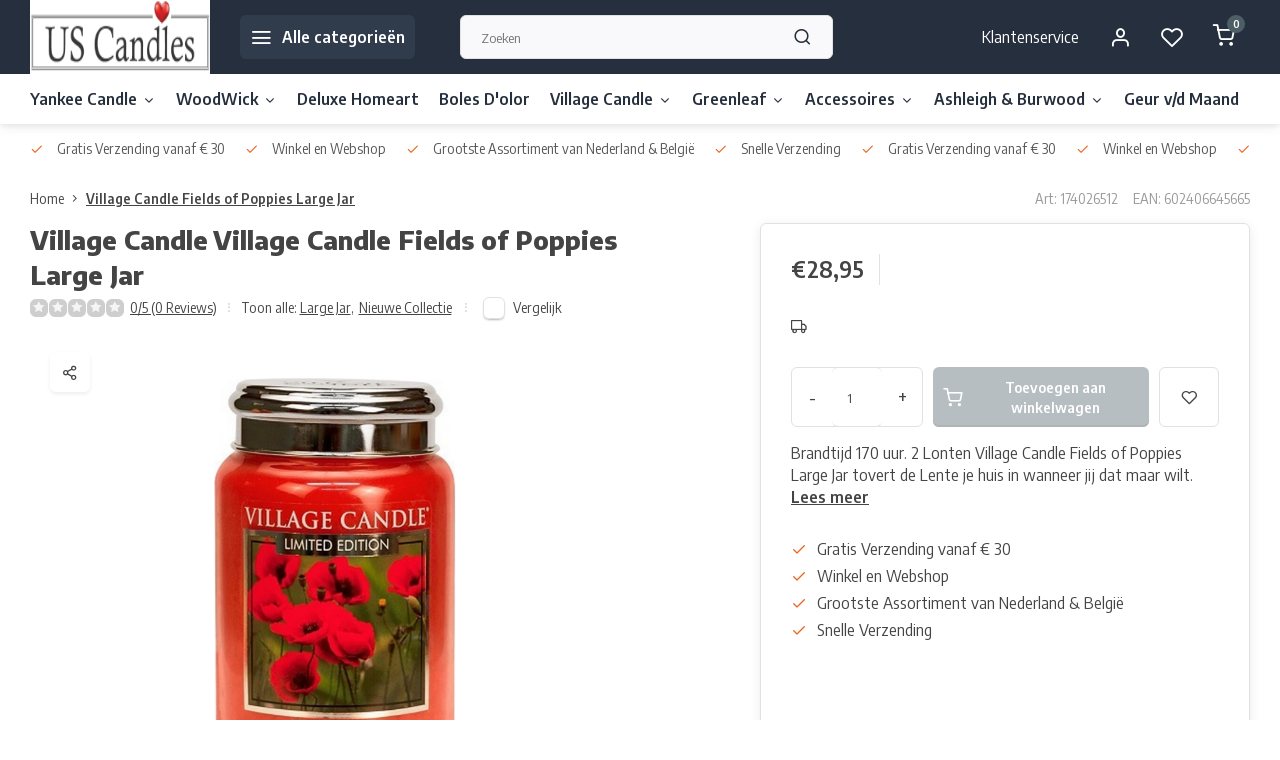

--- FILE ---
content_type: text/html;charset=utf-8
request_url: https://www.uscandles.nl/village-candle-fields-of-poppies-large-jar.html
body_size: 30394
content:
<!DOCTYPE html><html lang="nl"><head><meta charset="utf-8"/><!-- [START] 'blocks/head.rain' --><!--

  (c) 2008-2026 Lightspeed Netherlands B.V.
  http://www.lightspeedhq.com
  Generated: 20-01-2026 @ 09:28:26

--><link rel="canonical" href="https://www.uscandles.nl/village-candle-fields-of-poppies-large-jar.html"/><link rel="alternate" href="https://www.uscandles.nl/index.rss" type="application/rss+xml" title="Nieuwe producten"/><meta name="robots" content="noodp,noydir"/><meta property="og:url" content="https://www.uscandles.nl/village-candle-fields-of-poppies-large-jar.html?source=facebook"/><meta property="og:site_name" content="US Candles"/><meta property="og:title" content="Village Candle Fields of Poppies Large Jar bestel je bij US Candles"/><meta property="og:description" content="Village Candle Fields of Poppies Large Jar  bestel je eenvoudig bij US Candles ✔️ Bij US Candles vind je alle Village Candle✔️Snelle levering ✔️ Service ✔️ "/><meta property="og:image" content="https://cdn.webshopapp.com/shops/122556/files/312882096/village-candle-village-candle-fields-of-poppies-la.jpg"/><!--[if lt IE 9]><script src="https://cdn.webshopapp.com/assets/html5shiv.js?2025-02-20"></script><![endif]--><!-- [END] 'blocks/head.rain' --><meta http-equiv="X-UA-Compatible" content="IE=edge" /><title>Village Candle Fields of Poppies Large Jar bestel je bij US Candles - US Candles</title><meta name="description" content="Village Candle Fields of Poppies Large Jar  bestel je eenvoudig bij US Candles ✔️ Bij US Candles vind je alle Village Candle✔️Snelle levering ✔️ Service ✔️ "><meta name="keywords" content="village, candle, fields, of, poppies, large, jar, fields of poppies village candle, village candle fields of poppies, us candles, uscandles,  webshop, verkooppunt, 602406645665"><meta name="MobileOptimized" content="320"><meta name="HandheldFriendly" content="true"><meta name="viewport" content="width=device-width, initial-scale=1, initial-scale=1, minimum-scale=1, maximum-scale=1, user-scalable=no"><meta name="author" content="https://www.webdinge.nl/"><link rel="preload" href="https://fonts.googleapis.com/css2?family=Encode+Sans:wght@800&amp;family=Encode+Sans+Semi+Condensed:wght@400;600;700;800;900&display=swap" as="style"><link rel="preconnect" href="https://fonts.googleapis.com"><link rel="preconnect" href="https://fonts.gstatic.com" crossorigin><link rel="dns-prefetch" href="https://fonts.googleapis.com"><link rel="dns-prefetch" href="https://fonts.gstatic.com" crossorigin><link href='https://fonts.googleapis.com/css2?family=Encode+Sans:wght@800&amp;family=Encode+Sans+Semi+Condensed:wght@400;600;700;800;900&display=swap' rel='stylesheet'><script>
    window.CT = {
        shopId: 122556,
      	currency: 'eur',
        b2b: 0,
        knowledgebank: {
            limit: 200,
            highlight: true,
            query: ''
        },
          product_search: {
          	enabled: 0
          }
    }
</script><link rel="preconnect" href="//cdn.webshopapp.com/" crossorigin><link rel="dns-prefetch" href="//cdn.webshopapp.com/"><link rel="preload" as="style" href="https://cdn.webshopapp.com/shops/122556/themes/176948/assets/department-v3-functions.css?20251213231927"><link rel="preload" as="style" href="https://cdn.webshopapp.com/shops/122556/themes/176948/assets/theme-department-v3.css?20251213231927"><link rel="preload" as="script" href="https://cdn.webshopapp.com/shops/122556/themes/176948/assets/department-v3-functions.js?20251213231927"><link rel="preload" as="script" href="https://cdn.webshopapp.com/shops/122556/themes/176948/assets/theme-department-v3.js?20251213231927"><link rel="preload" href="https://cdn.webshopapp.com/shops/122556/themes/176948/v/1834963/assets/slide1-mobile-image.png?20230410174055" as="image" media="(max-width: 752.99px)"><link rel="preload" href="https://cdn.webshopapp.com/shops/122556/themes/176948/v/1834962/assets/slide1-tablet-image.png?20230410173849" as="image" media="(min-width: 753px) and (max-width: 991.99px)"><link rel="preload" href="https://cdn.webshopapp.com/shops/122556/themes/176948/v/1834914/assets/slide1-image.png?20230410173807" as="image" media="(min-width: 992px)"><link rel="shortcut icon" href="https://cdn.webshopapp.com/shops/122556/themes/176948/v/1834433/assets/favicon.ico?20230410161935" type="image/x-icon" /><link rel="stylesheet" href="https://cdn.webshopapp.com/shops/122556/themes/176948/assets/department-v3-functions.css?20251213231927" /><link rel="stylesheet" href="https://cdn.webshopapp.com/shops/122556/themes/176948/assets/theme-department-v3.css?20251213231927" /><script src="https://cdn.webshopapp.com/shops/122556/themes/176948/assets/jquery-3-5-1-min.js?20251213231927"></script><script>window.WEBP_ENABLED = 0</script><script>
 window.lazySizesConfig = window.lazySizesConfig || {};
 window.lazySizesConfig.lazyClass = 'lazy';
 window.lazySizesConfig.customMedia = {
    '--small': '(max-width: 752.99px)', //mob
    '--medium': '(min-width: 753px) and (max-width: 991.99px)', // tab
    '--large': '(min-width: 992px)'
 };
 document.addEventListener('lazybeforeunveil', function(e){
    var bg = e.target.getAttribute('data-bg');
    if(bg){
        e.target.style.backgroundImage = 'url(' + bg + ')';
    }
 });
</script><script type="application/ld+json">
[
  {
    "@context": "https://schema.org/",
    "@type": "Organization",
    "url": "https://www.uscandles.nl/",
    "name": "US Candles | Dé webshop voor Yankee Candle, Woodwick &amp; Deluxe Homeart!",
    "legalName": "US Candles",
    "description": "Village Candle Fields of Poppies Large Jar  bestel je eenvoudig bij US Candles ✔️ Bij US Candles vind je alle Village Candle✔️Snelle levering ✔️ Service ✔️ ",
    "logo": "https://cdn.webshopapp.com/shops/122556/themes/176948/v/1531891/assets/logo.png?20221016145706",
    "image": "https://cdn.webshopapp.com/shops/122556/themes/176948/v/1834914/assets/slide1-image.png?20230410173807",
    "contactPoint": {
      "@type": "ContactPoint",
      "contactType": "Customer service",
      "telephone": "010 - 4 50 59 51"
    },
    "address": {
      "@type": "PostalAddress",
      "streetAddress": "Koperwiek 51 - 53",
      "addressLocality": "Capelle aan Ijssel",
      "postalCode": "2903 AD ",
      "addressCountry": ""
    }
      }
  ,
  {
  "@context": "https://schema.org",
  "@type": "BreadcrumbList",
    "itemListElement": [{
      "@type": "ListItem",
      "position": 1,
      "name": "Home",
      "item": "https://www.uscandles.nl/"
    },        {
      "@type": "ListItem",
      "position": 2,
      "name": "Village Candle Fields of Poppies Large Jar",
      "item": "https://www.uscandles.nl/village-candle-fields-of-poppies-large-jar.html"
    }         ]
  }
            ,
    {
      "@context": "https://schema.org/",
      "@type": "Product", 
      "name": "Village Candle Village Candle Fields of Poppies Large Jar",
      "url": "https://www.uscandles.nl/village-candle-fields-of-poppies-large-jar.html",
      "productID": "105426461",
            "brand": {
        "@type": "Brand",
        "name": "Village Candle"
      },
            "description": "Brandtijd 170 uur. 2 Lonten<br /><br />
Village Candle Fields of Poppies Large Jar tovert de Lente je huis in wanneer jij dat maar wilt.",      "image": [
            "https://cdn.webshopapp.com/shops/122556/files/312882096/1500x1500x2/village-candle-village-candle-fields-of-poppies-la.jpg"            ],
      "gtin13": "602406645665",      "mpn": "174026512",            "offers": {
        "@type": "Offer",
        "price": "28.95",
        "url": "https://www.uscandles.nl/village-candle-fields-of-poppies-large-jar.html",
        "priceValidUntil": "2027-01-20",
        "priceCurrency": "EUR",
                "availability": "https://schema.org/OutOfStock"
              }
          }
      ]
</script><style>.kiyoh-shop-snippets {	display: none !important;}</style></head><body><div class="main-container two-lines"><header id="header"><div class="inner-head flex1"><div class="header flex flex-align-center flex-between container"><div class="logo flex flex-align-center with-bg square "><a href="https://www.uscandles.nl/" title="US Candles" ><img src="https://cdn.webshopapp.com/shops/122556/themes/176948/v/1531893/assets/mobile-logo.png?20221016150300" alt="US Candles"width="150" height="150"  class="visible-mobile visible-tablet" /><img src="https://cdn.webshopapp.com/shops/122556/themes/176948/v/1531891/assets/logo.png?20221016145706" alt="US Candles" width="150" height="150" class="visible-desktop"/></a><a class=" all-cats btn-hover open_side" data-mposition="left" data-menu="cat_menu" href="javascript:;"><i class="icon-menu"></i><span class="visible-desktop">Alle categorieën</span></a></div><div class="search search-desk flex1 visible-desktop"><form action="https://www.uscandles.nl/search/" method="get"><div class="clearable-input flex"><input type="text" name="q" class="search-query" autocomplete="off" placeholder="Zoeken" value="" x-webkit-speech/><span class="clear-search" data-clear-input><i class="icon-x"></i>Wissen</span><button type="submit" class="btn"><i class="icon-search"></i></button></div></form><div class="autocomplete dropdown-menu" role="menu"><div class="products grid grid-3 container"></div><div class="notfound">Geen producten gevonden</div><div class="more container"><a class="btn btn1" href="#">Bekijk alle resultaten<span> (0)</span></a></div></div></div><div class="tools-wrap flex flex-align-center"><div class="tool service visible-desktop"><a class="flex flex-align-center btn-hover" href="https://www.uscandles.nl/service/">Klantenservice</a></div><div class="tool myacc"><a class="flex flex-align-center btn-hover open_side" href="javascript:;" data-menu="acc_login" data-mposition="right"><i class="icon-user"></i></a></div><div class="tool wishlist"><a class="flex flex-align-center btn-hover open_side" href="javascript:;" data-menu="acc_login" data-mposition="right"><i class="icon-heart"></i></a></div><div class="tool mini-cart"><a href="javascript:;" class="flex flex-column flex-align-center btn-hover open_side" data-menu="cart" data-mposition="right"><span class="i-wrap"><span class="ccnt">0</span><i class="icon-shopping-cart"></i></span></a></div></div></div><nav id="menu" class="nav list-inline menu_style1 visible-desktop"><div class="container"><ul class="menu list-inline is_no-side limit_1000"><li class="item sub use_mega"><a href="https://www.uscandles.nl/yankee-candle/" title="Yankee Candle">Yankee Candle<i class="hidden-tab-ls icon-chevron-down"></i></a><div class="dropdown-menu"><ul class="col col_2"><li><a class="flex flex-between flex-align-center" href="https://www.uscandles.nl/yankee-candle/alle-geuren/" title="Alle Geuren">Alle Geuren<i class="hidden-tab-ls icon-chevron-right"></i></a><ul class="dropdown-menu ss col col_9"><li class="sub-item-title">Alle Geuren</li><li><a class="flex flex-between flex-align-center" href="https://www.uscandles.nl/yankee-candle/alle-geuren/magical-bright-lights/" title="Magical Bright Lights">Magical Bright Lights</a></li><li><a class="flex flex-between flex-align-center" href="https://www.uscandles.nl/yankee-candle/alle-geuren/holiday-cheer/" title="Holiday Cheer">Holiday Cheer</a></li><li><a class="flex flex-between flex-align-center" href="https://www.uscandles.nl/yankee-candle/alle-geuren/shimmering-christmas-tree/" title="Shimmering Christmas Tree">Shimmering Christmas Tree</a></li><li><a class="flex flex-between flex-align-center" href="https://www.uscandles.nl/yankee-candle/alle-geuren/sparkling-winterberry/" title="Sparkling Winterberry">Sparkling Winterberry</a></li><li><a class="flex flex-between flex-align-center" href="https://www.uscandles.nl/yankee-candle/alle-geuren/silver-sage-pine/" title="Silver Sage &amp; Pine">Silver Sage &amp; Pine</a></li><li><a class="flex flex-between flex-align-center" href="https://www.uscandles.nl/yankee-candle/alle-geuren/red-apple-wreath/" title="Red Apple Wreath">Red Apple Wreath</a></li><li><a class="flex flex-between flex-align-center" href="https://www.uscandles.nl/yankee-candle/alle-geuren/white-spruce-grapefruit/" title="White Spruce &amp; Grapefruit">White Spruce &amp; Grapefruit</a></li><li><a class="flex flex-between flex-align-center" href="https://www.uscandles.nl/yankee-candle/alle-geuren/vanilla-cupcake/" title="Vanilla Cupcake">Vanilla Cupcake</a></li><li><a class="flex flex-between flex-align-center" href="https://www.uscandles.nl/yankee-candle/alle-geuren/a-calm-quiet-place/" title="A Calm &amp; Quiet Place">A Calm &amp; Quiet Place</a></li><li><a class="flex flex-between flex-align-center" href="https://www.uscandles.nl/yankee-candle/alle-geuren/amber-sandalwood/" title="Amber &amp; Sandalwood">Amber &amp; Sandalwood</a></li><li><a class="flex flex-between flex-align-center" href="https://www.uscandles.nl/yankee-candle/alle-geuren/midnight-jasmine/" title="Midnight Jasmine">Midnight Jasmine</a></li><li><a class="flex flex-between flex-align-center" href="https://www.uscandles.nl/yankee-candle/alle-geuren/soft-blanket/" title="Soft Blanket">Soft Blanket</a></li><li><a class="flex flex-between flex-align-center" href="https://www.uscandles.nl/yankee-candle/alle-geuren/autumn-daydream/" title="Autumn Daydream">Autumn Daydream</a></li><li><a class="flex flex-between flex-align-center" href="https://www.uscandles.nl/yankee-candle/alle-geuren/autumn-pearl/" title="Autumn Pearl">Autumn Pearl</a></li><li><a class="flex flex-between flex-align-center" href="https://www.uscandles.nl/yankee-candle/alle-geuren/baby-powder/" title="Baby Powder">Baby Powder</a></li><li><a class="flex flex-between flex-align-center" href="https://www.uscandles.nl/yankee-candle/alle-geuren/beach-escape/" title="Beach Escape">Beach Escape</a></li><li><a class="flex flex-between flex-align-center" href="https://www.uscandles.nl/yankee-candle/alle-geuren/black-cherry/" title="Black Cherry">Black Cherry</a></li><li><a class="flex flex-between flex-align-center" href="https://www.uscandles.nl/yankee-candle/alle-geuren/black-coconut/" title="Black Coconut">Black Coconut</a></li><li><a class="flex flex-between flex-align-center" href="https://www.uscandles.nl/yankee-candle/alle-geuren/bora-bora-shores/" title="Bora Bora Shores">Bora Bora Shores</a></li><li><a class="flex flex-between flex-align-center" href="https://www.uscandles.nl/yankee-candle/alle-geuren/calamansi-cocktail/" title="Calamansi Cocktail">Calamansi Cocktail</a></li><li><a class="flex flex-between flex-align-center" href="https://www.uscandles.nl/yankee-candle/alle-geuren/camellia-blossom/" title="Camellia Blossom">Camellia Blossom</a></li><li><a class="flex flex-between flex-align-center" href="https://www.uscandles.nl/yankee-candle/alle-geuren/candlelit-cabin/" title="Candlelit Cabin">Candlelit Cabin</a></li><li><a class="flex flex-between flex-align-center" href="https://www.uscandles.nl/yankee-candle/alle-geuren/cherry-blossom/" title="Cherry Blossom">Cherry Blossom</a></li><li><a class="flex flex-between flex-align-center" href="https://www.uscandles.nl/yankee-candle/alle-geuren/ciderhouse/" title="Ciderhouse">Ciderhouse</a></li><li><a class="flex flex-between flex-align-center" href="https://www.uscandles.nl/yankee-candle/alle-geuren/christmas-cookie/" title="Christmas Cookie">Christmas Cookie</a></li><li><a class="flex flex-between flex-align-center" href="https://www.uscandles.nl/yankee-candle/alle-geuren/christmas-eve/" title="Christmas Eve">Christmas Eve</a></li><li><a class="flex flex-between flex-align-center" href="https://www.uscandles.nl/yankee-candle/alle-geuren/clean-cotton/" title="Clean Cotton">Clean Cotton</a></li><li><a class="flex flex-between flex-align-center" href="https://www.uscandles.nl/yankee-candle/alle-geuren/christmas-magic/" title="Christmas Magic">Christmas Magic</a></li><li><a class="flex flex-between flex-align-center" href="https://www.uscandles.nl/yankee-candle/alle-geuren/cinnamon-stick/" title="Cinnamon Stick">Cinnamon Stick</a></li><li><a class="flex flex-between flex-align-center" href="https://www.uscandles.nl/yankee-candle/alle-geuren/cliffside-sunrise/" title="Cliffside Sunrise">Cliffside Sunrise</a></li><li><a class="flex flex-between flex-align-center" href="https://www.uscandles.nl/yankee-candle/alle-geuren/coastal-living/" title="Coastal Living">Coastal Living</a></li><li><a class="flex flex-between flex-align-center" href="https://www.uscandles.nl/yankee-candle/alle-geuren/coconut-rice-cream/" title="Coconut Rice Cream">Coconut Rice Cream</a></li><li><a class="flex flex-between flex-align-center" href="https://www.uscandles.nl/yankee-candle/alle-geuren/coconut-splash/" title="Coconut Splash">Coconut Splash</a></li><li><a class="flex flex-between flex-align-center" href="https://www.uscandles.nl/yankee-candle/alle-geuren/crisp-campfire-apples/" title="Crisp Campfire Apples">Crisp Campfire Apples</a></li><li><a class="flex flex-between flex-align-center" href="https://www.uscandles.nl/yankee-candle/alle-geuren/crackling-wood-fire/" title="Crackling Wood Fire">Crackling Wood Fire</a></li><li><a class="flex flex-between flex-align-center" href="https://www.uscandles.nl/yankee-candle/alle-geuren/cranberry-ice/" title="Cranberry Ice">Cranberry Ice</a></li><li><a class="flex flex-between flex-align-center" href="https://www.uscandles.nl/yankee-candle/alle-geuren/cranberry-pear/" title="Cranberry Pear">Cranberry Pear</a></li><li><a class="flex flex-between flex-align-center" href="https://www.uscandles.nl/yankee-candle/alle-geuren/cuban-mojito/" title="Cuban Mojito">Cuban Mojito</a></li><li><a class="flex flex-between flex-align-center" href="https://www.uscandles.nl/yankee-candle/alle-geuren/delicious-guave/" title="Delicious Guave">Delicious Guave</a></li><li><a class="flex flex-between flex-align-center" href="https://www.uscandles.nl/yankee-candle/alle-geuren/dried-lavender-oak/" title="Dried Lavender &amp; Oak">Dried Lavender &amp; Oak</a></li><li><a class="flex flex-between flex-align-center" href="https://www.uscandles.nl/yankee-candle/alle-geuren/driftwood/" title="Driftwood">Driftwood</a></li><li><a class="flex flex-between flex-align-center" href="https://www.uscandles.nl/yankee-candle/alle-geuren/dreamy-summer-nights/" title="Dreamy Summer Nights">Dreamy Summer Nights</a></li><li><a class="flex flex-between flex-align-center" href="https://www.uscandles.nl/yankee-candle/alle-geuren/egyptian-musk/" title="Egyptian Musk">Egyptian Musk</a></li><li><a class="flex flex-between flex-align-center" href="https://www.uscandles.nl/yankee-candle/alle-geuren/evergreen-mist/" title="Evergreen Mist">Evergreen Mist</a></li><li><a class="flex flex-between flex-align-center" href="https://www.uscandles.nl/yankee-candle/alle-geuren/festive-cocktail/" title="Festive Cocktail">Festive Cocktail</a></li><li><a class="flex flex-between flex-align-center" href="https://www.uscandles.nl/yankee-candle/alle-geuren/floral-candy/" title="Floral Candy">Floral Candy</a></li><li><a class="flex flex-between flex-align-center" href="https://www.uscandles.nl/yankee-candle/alle-geuren/fluffy-towels/" title="Fluffy Towels">Fluffy Towels</a></li><li><a class="flex flex-between flex-align-center" href="https://www.uscandles.nl/yankee-candle/alle-geuren/frankincense/" title="Frankincense">Frankincense</a></li><li><a class="flex flex-between flex-align-center" href="https://www.uscandles.nl/yankee-candle/alle-geuren/fresh-cut-roses/" title="Fresh Cut Roses">Fresh Cut Roses</a></li><li><a class="flex flex-between flex-align-center" href="https://www.uscandles.nl/yankee-candle/alle-geuren/frosty-gingerbread/" title="Frosty Gingerbread">Frosty Gingerbread</a></li><li><a class="flex flex-between flex-align-center" href="https://www.uscandles.nl/yankee-candle/alle-geuren/garden-by-the-sea/" title="Garden By The Sea">Garden By The Sea</a></li><li><a class="flex flex-between flex-align-center" href="https://www.uscandles.nl/yankee-candle/alle-geuren/glittering-star/" title="Glittering Star">Glittering Star</a></li><li><a class="flex flex-between flex-align-center" href="https://www.uscandles.nl/yankee-candle/alle-geuren/herb-lemonade/" title=" Herb Lemonade"> Herb Lemonade</a></li><li><a class="flex flex-between flex-align-center" href="https://www.uscandles.nl/yankee-candle/alle-geuren/holiday-hearth/" title="Holiday Hearth">Holiday Hearth</a></li><li><a class="flex flex-between flex-align-center" href="https://www.uscandles.nl/yankee-candle/alle-geuren/golden-chestnut/" title="Golden Chestnut">Golden Chestnut</a></li><li><a class="flex flex-between flex-align-center" href="https://www.uscandles.nl/yankee-candle/alle-geuren/honey-glow/" title="Honey Glow">Honey Glow</a></li><li><a class="flex flex-between flex-align-center" href="https://www.uscandles.nl/yankee-candle/alle-geuren/home-sweet-home/" title="Home Sweet Home">Home Sweet Home</a></li><li><a class="flex flex-between flex-align-center" href="https://www.uscandles.nl/yankee-candle/alle-geuren/icy-blue-spruce/" title="Icy Blue Spruce">Icy Blue Spruce</a></li><li><a class="flex flex-between flex-align-center" href="https://www.uscandles.nl/yankee-candle/alle-geuren/lavender/" title="Lavender">Lavender</a></li><li><a class="flex flex-between flex-align-center" href="https://www.uscandles.nl/yankee-candle/alle-geuren/lemon-lavender/" title="Lemon Lavender">Lemon Lavender</a></li><li><a class="flex flex-between flex-align-center" href="https://www.uscandles.nl/yankee-candle/alle-geuren/lemongrass-ginger/" title="Lemongrass &amp; Ginger">Lemongrass &amp; Ginger</a></li><li><a class="flex flex-between flex-align-center" href="https://www.uscandles.nl/yankee-candle/alle-geuren/mandarin-cranberry/" title="Mandarin Cranberry">Mandarin Cranberry</a></li><li><a class="flex flex-between flex-align-center" href="https://www.uscandles.nl/yankee-candle/alle-geuren/mango-peach-salsa/" title="Mango Peach Salsa">Mango Peach Salsa</a></li><li><a class="flex flex-between flex-align-center" href="https://www.uscandles.nl/yankee-candle/alle-geuren/midsummers-night/" title="Midsummers Night">Midsummers Night</a></li><li><a class="flex flex-between flex-align-center" href="https://www.uscandles.nl/yankee-candle/alle-geuren/misty-mountains/" title="Misty Mountains">Misty Mountains</a></li><li><a class="flex flex-between flex-align-center" href="https://www.uscandles.nl/yankee-candle/alle-geuren/moonlit-blossoms/" title="Moonlit Blossoms">Moonlit Blossoms</a></li><li><a class="flex flex-between flex-align-center" href="https://www.uscandles.nl/yankee-candle/alle-geuren/moroccan-argan-oil/" title="Moroccan Argan Oil">Moroccan Argan Oil</a></li><li><a class="flex flex-between flex-align-center" href="https://www.uscandles.nl/yankee-candle/alle-geuren/mulberry-fig-delight/" title="Mulberry &amp; Fig Delight">Mulberry &amp; Fig Delight</a></li><li><a class="flex flex-between flex-align-center" href="https://www.uscandles.nl/yankee-candle/alle-geuren/my-serenity/" title="My Serenity">My Serenity</a></li><li><a class="flex flex-between flex-align-center" href="https://www.uscandles.nl/yankee-candle/alle-geuren/passion-fruit-martini/" title="Passion Fruit Martini">Passion Fruit Martini</a></li><li><a class="flex flex-between flex-align-center" href="https://www.uscandles.nl/yankee-candle/alle-geuren/pecan-pie-bites/" title="Pecan Pie Bites">Pecan Pie Bites</a></li><li><a class="flex flex-between flex-align-center" href="https://www.uscandles.nl/yankee-candle/alle-geuren/peony/" title="Peony">Peony</a></li><li><a class="flex flex-between flex-align-center" href="https://www.uscandles.nl/yankee-candle/alle-geuren/pink-sands/" title="Pink Sands">Pink Sands</a></li><li><a class="flex flex-between flex-align-center" href="https://www.uscandles.nl/yankee-candle/alle-geuren/pomegranate-gin-fizz/" title="Pomegranate Gin Fizz">Pomegranate Gin Fizz</a></li><li><a class="flex flex-between flex-align-center" href="https://www.uscandles.nl/yankee-candle/alle-geuren/rainbow-cookie/" title="Rainbow Cookie">Rainbow Cookie</a></li><li><a class="flex flex-between flex-align-center" href="https://www.uscandles.nl/yankee-candle/alle-geuren/red-raspberry/" title="Red Raspberry">Red Raspberry</a></li><li><a class="flex flex-between flex-align-center" href="https://www.uscandles.nl/yankee-candle/alle-geuren/season-of-peace/" title="Season Of Peace">Season Of Peace</a></li><li><a class="flex flex-between flex-align-center" href="https://www.uscandles.nl/yankee-candle/alle-geuren/seaside-woods/" title="Seaside Woods">Seaside Woods</a></li><li><a class="flex flex-between flex-align-center" href="https://www.uscandles.nl/yankee-candle/alle-geuren/shea-butter/" title="Shea Butter">Shea Butter</a></li><li><a class="flex flex-between flex-align-center" href="https://www.uscandles.nl/yankee-candle/alle-geuren/snowflake-cookie/" title="Snowflake Cookie">Snowflake Cookie</a></li><li><a class="flex flex-between flex-align-center" href="https://www.uscandles.nl/yankee-candle/alle-geuren/snow-in-love/" title="Snow In Love">Snow In Love</a></li><li><a class="flex flex-between flex-align-center" href="https://www.uscandles.nl/yankee-candle/alle-geuren/sparkling-cinnamon/" title="Sparkling Cinnamon">Sparkling Cinnamon</a></li><li><a class="flex flex-between flex-align-center" href="https://www.uscandles.nl/yankee-candle/alle-geuren/sparkling-snow/" title="Sparkling Snow">Sparkling Snow</a></li><li><a class="flex flex-between flex-align-center" href="https://www.uscandles.nl/yankee-candle/alle-geuren/spiced-orange/" title="Spiced Orange">Spiced Orange</a></li><li><a class="flex flex-between flex-align-center" href="https://www.uscandles.nl/yankee-candle/alle-geuren/sunny-daydream/" title="Sunny Daydream">Sunny Daydream</a></li><li><a class="flex flex-between flex-align-center" href="https://www.uscandles.nl/yankee-candle/alle-geuren/star-anise-orange/" title="Star Anise &amp; Orange">Star Anise &amp; Orange</a></li><li><a class="flex flex-between flex-align-center" href="https://www.uscandles.nl/yankee-candle/alle-geuren/straw-buttercream/" title="Straw. Buttercream">Straw. Buttercream</a></li><li><a class="flex flex-between flex-align-center" href="https://www.uscandles.nl/yankee-candle/alle-geuren/sun-drenched-apricot/" title="Sun Drenched Apricot ">Sun Drenched Apricot </a></li><li><a class="flex flex-between flex-align-center" href="https://www.uscandles.nl/yankee-candle/alle-geuren/summer-scoop/" title="Summer Scoop">Summer Scoop</a></li><li><a class="flex flex-between flex-align-center" href="https://www.uscandles.nl/yankee-candle/alle-geuren/sweet-apple/" title="Sweet Apple">Sweet Apple</a></li><li><a class="flex flex-between flex-align-center" href="https://www.uscandles.nl/yankee-candle/alle-geuren/sweet-maple-chai/" title="Sweet Maple Chai">Sweet Maple Chai</a></li><li><a class="flex flex-between flex-align-center" href="https://www.uscandles.nl/yankee-candle/alle-geuren/sweet-honeycomb/" title="Sweet Honeycomb">Sweet Honeycomb</a></li><li><a class="flex flex-between flex-align-center" href="https://www.uscandles.nl/yankee-candle/alle-geuren/sweet-morning-rose/" title="Sweet Morning Rose">Sweet Morning Rose</a></li><li><a class="flex flex-between flex-align-center" href="https://www.uscandles.nl/yankee-candle/alle-geuren/sweet-nothings/" title="Sweet Nothings">Sweet Nothings</a></li><li><a class="flex flex-between flex-align-center" href="https://www.uscandles.nl/yankee-candle/alle-geuren/the-last-paradise/" title="The Last Paradise">The Last Paradise</a></li><li><a class="flex flex-between flex-align-center" href="https://www.uscandles.nl/yankee-candle/alle-geuren/tobacco-flower/" title="Tobacco Flower">Tobacco Flower</a></li><li><a class="flex flex-between flex-align-center" href="https://www.uscandles.nl/yankee-candle/alle-geuren/tropical-jungle/" title="Tropical Jungle">Tropical Jungle</a></li><li><a class="flex flex-between flex-align-center" href="https://www.uscandles.nl/yankee-candle/alle-geuren/true-rose/" title="True Rose">True Rose</a></li><li><a class="flex flex-between flex-align-center" href="https://www.uscandles.nl/yankee-candle/alle-geuren/turquoise-sky/" title="Turquoise Sky">Turquoise Sky</a></li><li><a class="flex flex-between flex-align-center" href="https://www.uscandles.nl/yankee-candle/alle-geuren/vanilla/" title="Vanilla">Vanilla</a></li><li><a class="flex flex-between flex-align-center" href="https://www.uscandles.nl/yankee-candle/alle-geuren/vanilla-lime/" title="Vanilla Lime">Vanilla Lime</a></li><li><a class="flex flex-between flex-align-center" href="https://www.uscandles.nl/yankee-candle/alle-geuren/vibrant-saffron/" title="Vibrant Saffron">Vibrant Saffron</a></li><li><a class="flex flex-between flex-align-center" href="https://www.uscandles.nl/yankee-candle/alle-geuren/viva-havana/" title="Viva Havana">Viva Havana</a></li><li><a class="flex flex-between flex-align-center" href="https://www.uscandles.nl/yankee-candle/alle-geuren/warm-cashmere/" title="Warm Cashmere">Warm Cashmere</a></li><li><a class="flex flex-between flex-align-center" href="https://www.uscandles.nl/yankee-candle/alle-geuren/warm-desert-wind/" title="Warm Desert Wind">Warm Desert Wind</a></li><li><a class="flex flex-between flex-align-center" href="https://www.uscandles.nl/yankee-candle/alle-geuren/water-garden/" title="Water Garden">Water Garden</a></li><li><a class="flex flex-between flex-align-center" href="https://www.uscandles.nl/yankee-candle/alle-geuren/wedding-day/" title="Wedding Day">Wedding Day</a></li><li><a class="flex flex-between flex-align-center" href="https://www.uscandles.nl/yankee-candle/alle-geuren/white-gardenia/" title="White Gardenia">White Gardenia</a></li><li><a class="flex flex-between flex-align-center" href="https://www.uscandles.nl/yankee-candle/alle-geuren/winter-wonder/" title="Winter Wonder">Winter Wonder</a></li></ul></li><li><a class="flex flex-between flex-align-center" href="https://www.uscandles.nl/yankee-candle/signature-large-jar/" title="Signature Large Jar">Signature Large Jar</a></li><li><a class="flex flex-between flex-align-center" href="https://www.uscandles.nl/yankee-candle/signature-medium-jar/" title="Signature Medium Jar">Signature Medium Jar</a></li><li><a class="flex flex-between flex-align-center" href="https://www.uscandles.nl/yankee-candle/large-tumbler/" title="Large Tumbler">Large Tumbler</a></li><li><a class="flex flex-between flex-align-center" href="https://www.uscandles.nl/yankee-candle/filled-votive/" title="Filled Votive">Filled Votive</a></li><li><a class="flex flex-between flex-align-center" href="https://www.uscandles.nl/yankee-candle/filled-votive-3-pack/" title="Filled Votive 3 Pack">Filled Votive 3 Pack</a></li><li><a class="flex flex-between flex-align-center" href="https://www.uscandles.nl/yankee-candle/sale/" title="Sale">Sale</a></li><li><a class="flex flex-between flex-align-center" href="https://www.uscandles.nl/yankee-candle/25-korting/" title="25% Korting">25% Korting</a></li><li><a class="flex flex-between flex-align-center" href="https://www.uscandles.nl/yankee-candle/nieuwe-collectie/" title="Nieuwe Collectie">Nieuwe Collectie</a></li><li><a class="flex flex-between flex-align-center" href="https://www.uscandles.nl/yankee-candle/usa-specials/" title="USA Specials">USA Specials</a></li><li><a class="flex flex-between flex-align-center" href="https://www.uscandles.nl/yankee-candle/sleep-diffusers/" title="Sleep Diffusers">Sleep Diffusers</a></li><li><a class="flex flex-between flex-align-center" href="https://www.uscandles.nl/yankee-candle/geurstokjes/" title="Geurstokjes">Geurstokjes</a></li><li><a class="flex flex-between flex-align-center" href="https://www.uscandles.nl/yankee-candle/gift-set/" title="Gift Set">Gift Set</a></li><li><a class="flex flex-between flex-align-center" href="https://www.uscandles.nl/yankee-candle/pre-fragranced-reed/" title="Pre Fragranced Reed ">Pre Fragranced Reed </a></li><li><a class="flex flex-between flex-align-center" href="https://www.uscandles.nl/yankee-candle/large-jar/" title="Large Jar">Large Jar</a></li><li><a class="flex flex-between flex-align-center" href="https://www.uscandles.nl/yankee-candle/medium-jar/" title="Medium Jar">Medium Jar</a></li><li><a class="flex flex-between flex-align-center" href="https://www.uscandles.nl/yankee-candle/small-jar/" title="Small Jar">Small Jar</a></li><li><a class="flex flex-between flex-align-center" href="https://www.uscandles.nl/yankee-candle/theelichten/" title="Theelichten">Theelichten</a></li><li><a class="flex flex-between flex-align-center" href="https://www.uscandles.nl/yankee-candle/tart/" title="Tart">Tart</a></li><li><a class="flex flex-between flex-align-center" href="https://www.uscandles.nl/yankee-candle/charming-scents/" title="Charming Scents">Charming Scents</a></li><li><a class="flex flex-between flex-align-center" href="https://www.uscandles.nl/yankee-candle/melt-cups/" title="Melt Cups">Melt Cups</a></li><li><a class="flex flex-between flex-align-center" href="https://www.uscandles.nl/yankee-candle/op-kleur/" title="Op Kleur">Op Kleur</a></li><li><a class="flex flex-between flex-align-center" href="https://www.uscandles.nl/yankee-candle/halloween/" title="Halloween">Halloween</a></li><li><a class="flex flex-between flex-align-center" href="https://www.uscandles.nl/yankee-candle/word-verwacht/" title="Word Verwacht">Word Verwacht</a></li></ul></div></li><li class="item sub use_mega"><a href="https://www.uscandles.nl/woodwick/" title="WoodWick">WoodWick<i class="hidden-tab-ls icon-chevron-down"></i></a><div class="dropdown-menu"><ul class="col col_2"><li><a class="flex flex-between flex-align-center" href="https://www.uscandles.nl/woodwick/alle-geuren/" title="Alle Geuren">Alle Geuren<i class="hidden-tab-ls icon-chevron-right"></i></a><ul class="dropdown-menu ss col col_4"><li class="sub-item-title">Alle Geuren</li><li><a class="flex flex-between flex-align-center" href="https://www.uscandles.nl/woodwick/alle-geuren/at-the-beach/" title="At the Beach">At the Beach</a></li><li><a class="flex flex-between flex-align-center" href="https://www.uscandles.nl/woodwick/alle-geuren/baby-powder/" title="Baby Powder">Baby Powder</a></li><li><a class="flex flex-between flex-align-center" href="https://www.uscandles.nl/woodwick/alle-geuren/black-amber-citrus/" title="Black Amber &amp; Citrus">Black Amber &amp; Citrus</a></li><li><a class="flex flex-between flex-align-center" href="https://www.uscandles.nl/woodwick/alle-geuren/black-cherry/" title="Black Cherry">Black Cherry</a></li><li><a class="flex flex-between flex-align-center" href="https://www.uscandles.nl/woodwick/alle-geuren/black-plum-cognac/" title="Black Plum Cognac">Black Plum Cognac</a></li><li><a class="flex flex-between flex-align-center" href="https://www.uscandles.nl/woodwick/alle-geuren/cinnamon-chai/" title="Cinnamon Chai">Cinnamon Chai</a></li><li><a class="flex flex-between flex-align-center" href="https://www.uscandles.nl/woodwick/alle-geuren/coastal-sunset/" title="Coastal Sunset">Coastal Sunset</a></li><li><a class="flex flex-between flex-align-center" href="https://www.uscandles.nl/woodwick/alle-geuren/crimson-berries/" title="Crimson Berries">Crimson Berries</a></li><li><a class="flex flex-between flex-align-center" href="https://www.uscandles.nl/woodwick/alle-geuren/currant/" title="Currant">Currant</a></li><li><a class="flex flex-between flex-align-center" href="https://www.uscandles.nl/woodwick/alle-geuren/evening-onyx/" title="Evening Onyx">Evening Onyx</a></li><li><a class="flex flex-between flex-align-center" href="https://www.uscandles.nl/woodwick/alle-geuren/evergreen/" title="Evergreen">Evergreen</a></li><li><a class="flex flex-between flex-align-center" href="https://www.uscandles.nl/woodwick/alle-geuren/fig-leaf-tuberose/" title="Fig Leaf &amp; Tuberose">Fig Leaf &amp; Tuberose</a></li><li><a class="flex flex-between flex-align-center" href="https://www.uscandles.nl/woodwick/alle-geuren/fireside/" title="Fireside">Fireside</a></li><li><a class="flex flex-between flex-align-center" href="https://www.uscandles.nl/woodwick/alle-geuren/frasier-fir/" title="Frasier Fir">Frasier Fir</a></li><li><a class="flex flex-between flex-align-center" href="https://www.uscandles.nl/woodwick/alle-geuren/golden-milk/" title="Golden Milk">Golden Milk</a></li><li><a class="flex flex-between flex-align-center" href="https://www.uscandles.nl/woodwick/alle-geuren/honeysuckle/" title="Honeysuckle">Honeysuckle</a></li><li><a class="flex flex-between flex-align-center" href="https://www.uscandles.nl/woodwick/alle-geuren/humidor/" title="Humidor">Humidor</a></li><li><a class="flex flex-between flex-align-center" href="https://www.uscandles.nl/woodwick/alle-geuren/island-coconut/" title="Island Coconut">Island Coconut</a></li><li><a class="flex flex-between flex-align-center" href="https://www.uscandles.nl/woodwick/alle-geuren/lavender-spa/" title="Lavender Spa">Lavender Spa</a></li><li><a class="flex flex-between flex-align-center" href="https://www.uscandles.nl/woodwick/alle-geuren/lemongrass/" title="Lemongrass">Lemongrass</a></li><li><a class="flex flex-between flex-align-center" href="https://www.uscandles.nl/woodwick/alle-geuren/lemongrass-lily/" title="Lemongrass &amp; Lily">Lemongrass &amp; Lily</a></li><li><a class="flex flex-between flex-align-center" href="https://www.uscandles.nl/woodwick/alle-geuren/linen/" title="Linen">Linen</a></li><li><a class="flex flex-between flex-align-center" href="https://www.uscandles.nl/woodwick/alle-geuren/magnolia/" title="Magnolia">Magnolia</a></li><li><a class="flex flex-between flex-align-center" href="https://www.uscandles.nl/woodwick/alle-geuren/pear-cider/" title="Pear Cider">Pear Cider</a></li><li><a class="flex flex-between flex-align-center" href="https://www.uscandles.nl/woodwick/alle-geuren/pomegranate/" title="Pomegranate">Pomegranate</a></li><li><a class="flex flex-between flex-align-center" href="https://www.uscandles.nl/woodwick/alle-geuren/pure-comfort/" title="Pure Comfort">Pure Comfort</a></li><li><a class="flex flex-between flex-align-center" href="https://www.uscandles.nl/woodwick/alle-geuren/radish-rhubarb/" title="Radish &amp; Rhubarb">Radish &amp; Rhubarb</a></li><li><a class="flex flex-between flex-align-center" href="https://www.uscandles.nl/woodwick/alle-geuren/rose/" title="Rose">Rose</a></li><li><a class="flex flex-between flex-align-center" href="https://www.uscandles.nl/woodwick/alle-geuren/rosewood/" title="Rosewood">Rosewood</a></li><li><a class="flex flex-between flex-align-center" href="https://www.uscandles.nl/woodwick/alle-geuren/sacred-smoke/" title="Sacred Smoke">Sacred Smoke</a></li><li><a class="flex flex-between flex-align-center" href="https://www.uscandles.nl/woodwick/alle-geuren/sand-driftwood/" title="Sand &amp; Driftwood">Sand &amp; Driftwood</a></li><li><a class="flex flex-between flex-align-center" href="https://www.uscandles.nl/woodwick/alle-geuren/sea-salt-cotton/" title="Sea Salt &amp; Cotton">Sea Salt &amp; Cotton</a></li><li><a class="flex flex-between flex-align-center" href="https://www.uscandles.nl/woodwick/alle-geuren/seaside-mimosa/" title="Seaside Mimosa">Seaside Mimosa</a></li><li><a class="flex flex-between flex-align-center" href="https://www.uscandles.nl/woodwick/alle-geuren/smoked-jasmine/" title="Smoked Jasmine">Smoked Jasmine</a></li><li><a class="flex flex-between flex-align-center" href="https://www.uscandles.nl/woodwick/alle-geuren/soft-chambray/" title="Soft Chambray">Soft Chambray</a></li><li><a class="flex flex-between flex-align-center" href="https://www.uscandles.nl/woodwick/alle-geuren/spiced-blackberry/" title="Spiced Blackberry">Spiced Blackberry</a></li><li><a class="flex flex-between flex-align-center" href="https://www.uscandles.nl/woodwick/alle-geuren/sueded-sandalwood/" title="Sueded Sandalwood">Sueded Sandalwood</a></li><li><a class="flex flex-between flex-align-center" href="https://www.uscandles.nl/woodwick/alle-geuren/sweet-lime-gelato/" title="Sweet Lime Gelato">Sweet Lime Gelato</a></li><li><a class="flex flex-between flex-align-center" href="https://www.uscandles.nl/woodwick/alle-geuren/tranquilitea/" title="Tranquilitea">Tranquilitea</a></li><li><a class="flex flex-between flex-align-center" href="https://www.uscandles.nl/woodwick/alle-geuren/vanilla-bean/" title="Vanilla Bean">Vanilla Bean</a></li><li><a class="flex flex-between flex-align-center" href="https://www.uscandles.nl/woodwick/alle-geuren/vanilla-sea-salt/" title="Vanilla Sea Salt">Vanilla Sea Salt</a></li><li><a class="flex flex-between flex-align-center" href="https://www.uscandles.nl/woodwick/alle-geuren/warm-wool/" title="Warm Wool">Warm Wool</a></li><li><a class="flex flex-between flex-align-center" href="https://www.uscandles.nl/woodwick/alle-geuren/white-honey/" title="White Honey">White Honey</a></li><li><a class="flex flex-between flex-align-center" href="https://www.uscandles.nl/woodwick/alle-geuren/white-teak/" title="White Teak">White Teak</a></li><li><a class="flex flex-between flex-align-center" href="https://www.uscandles.nl/woodwick/alle-geuren/white-tea-jasmine/" title="White Tea &amp; Jasmine">White Tea &amp; Jasmine</a></li><li><a class="flex flex-between flex-align-center" href="https://www.uscandles.nl/woodwick/alle-geuren/white-willow-moss/" title="White Willow Moss">White Willow Moss</a></li><li><a class="flex flex-between flex-align-center" href="https://www.uscandles.nl/woodwick/alle-geuren/wood-smoke/" title="Wood Smoke">Wood Smoke</a></li></ul></li><li><a class="flex flex-between flex-align-center" href="https://www.uscandles.nl/woodwick/25-korting/" title="25% Korting">25% Korting</a></li><li><a class="flex flex-between flex-align-center" href="https://www.uscandles.nl/woodwick/nieuwe-collectie/" title="Nieuwe Collectie">Nieuwe Collectie</a></li><li><a class="flex flex-between flex-align-center" href="https://www.uscandles.nl/woodwick/large-candle/" title="Large Candle">Large Candle</a></li><li><a class="flex flex-between flex-align-center" href="https://www.uscandles.nl/woodwick/medium-candle/" title="Medium Candle">Medium Candle</a></li><li><a class="flex flex-between flex-align-center" href="https://www.uscandles.nl/woodwick/mini-candle/" title="Mini Candle">Mini Candle</a></li><li><a class="flex flex-between flex-align-center" href="https://www.uscandles.nl/woodwick/ellipse/" title="Ellipse">Ellipse</a></li><li><a class="flex flex-between flex-align-center" href="https://www.uscandles.nl/woodwick/ellipse-trilogy/" title="Ellipse Trilogy">Ellipse Trilogy</a></li><li><a class="flex flex-between flex-align-center" href="https://www.uscandles.nl/woodwick/trilogy/" title="Trilogy">Trilogy<i class="hidden-tab-ls icon-chevron-right"></i></a><ul class="dropdown-menu ss col col_2"><li class="sub-item-title">Trilogy</li><li><a class="flex flex-between flex-align-center" href="https://www.uscandles.nl/woodwick/trilogy/woodwick-botanical-garden/" title="Woodwick Botanical Garden">Woodwick Botanical Garden</a></li><li><a class="flex flex-between flex-align-center" href="https://www.uscandles.nl/woodwick/trilogy/woodwick-caffe-sweets/" title="Woodwick Caffe Sweets">Woodwick Caffe Sweets</a></li><li><a class="flex flex-between flex-align-center" href="https://www.uscandles.nl/woodwick/trilogy/woodwick-calming-retreat/" title="Woodwick Calming Retreat">Woodwick Calming Retreat</a></li><li><a class="flex flex-between flex-align-center" href="https://www.uscandles.nl/woodwick/trilogy/woodwick-cozy-cabin/" title="Woodwick Cozy Cabin">Woodwick Cozy Cabin</a></li><li><a class="flex flex-between flex-align-center" href="https://www.uscandles.nl/woodwick/trilogy/woodwick-forest-retreat/" title="Woodwick Forest Retreat">Woodwick Forest Retreat</a></li><li><a class="flex flex-between flex-align-center" href="https://www.uscandles.nl/woodwick/trilogy/woodwick-fruits-of-summer/" title="Woodwick Fruits of Summer">Woodwick Fruits of Summer</a></li><li><a class="flex flex-between flex-align-center" href="https://www.uscandles.nl/woodwick/trilogy/woodwick-garden-oasis/" title="Woodwick Garden Oasis">Woodwick Garden Oasis</a></li><li><a class="flex flex-between flex-align-center" href="https://www.uscandles.nl/woodwick/trilogy/woodwick-island-getaway/" title="Woodwick Island Getaway">Woodwick Island Getaway</a></li><li><a class="flex flex-between flex-align-center" href="https://www.uscandles.nl/woodwick/trilogy/woodwick-nautical-escape/" title="Woodwick Nautical Escape">Woodwick Nautical Escape</a></li><li><a class="flex flex-between flex-align-center" href="https://www.uscandles.nl/woodwick/trilogy/woodwick-sun-ripened-berries/" title="Woodwick Sun Ripened Berries">Woodwick Sun Ripened Berries</a></li><li><a class="flex flex-between flex-align-center" href="https://www.uscandles.nl/woodwick/trilogy/woodwick-warm-woods/" title="Woodwick Warm Woods">Woodwick Warm Woods</a></li><li><a class="flex flex-between flex-align-center" href="https://www.uscandles.nl/woodwick/trilogy/woodwick-winter-garland/" title="Woodwick Winter Garland">Woodwick Winter Garland</a></li><li><a class="flex flex-between flex-align-center" href="https://www.uscandles.nl/woodwick/trilogy/woodwick-woodland-shade/" title="Woodwick Woodland Shade">Woodwick Woodland Shade</a></li><li><a class="flex flex-between flex-align-center" href="https://www.uscandles.nl/woodwick/trilogy/woodwick-woven-comforts/" title="Woodwick Woven Comforts">Woodwick Woven Comforts</a></li></ul></li><li><a class="flex flex-between flex-align-center" href="https://www.uscandles.nl/woodwick/accessoires/" title="Accessoires">Accessoires</a></li><li><a class="flex flex-between flex-align-center" href="https://www.uscandles.nl/woodwick/smart-warmer/" title="Smart Warmer">Smart Warmer</a></li><li><a class="flex flex-between flex-align-center" href="https://www.uscandles.nl/woodwick/op-kleur/" title="Op Kleur">Op Kleur</a></li><li><a class="flex flex-between flex-align-center" href="https://www.uscandles.nl/woodwick/word-verwacht/" title="Word Verwacht">Word Verwacht</a></li></ul></div></li><li class="item simple"><a href="https://www.uscandles.nl/deluxe-homeart/" title="Deluxe Homeart">Deluxe Homeart</a></li><li class="item simple"><a href="https://www.uscandles.nl/boles-dolor/" title="Boles D&#039;olor">Boles D&#039;olor</a></li><li class="item sub use_mega"><a href="https://www.uscandles.nl/village-candle/" title="Village Candle">Village Candle<i class="hidden-tab-ls icon-chevron-down"></i></a><div class="dropdown-menu"><ul class="col col_2"><li><a class="flex flex-between flex-align-center" href="https://www.uscandles.nl/village-candle/geuren/" title="Geuren">Geuren<i class="hidden-tab-ls icon-chevron-right"></i></a><ul class="dropdown-menu ss col col_7"><li class="sub-item-title">Geuren</li><li><a class="flex flex-between flex-align-center" href="https://www.uscandles.nl/village-candle/geuren/acai-berry-tobac/" title="Acai Berry Tobac">Acai Berry Tobac</a></li><li><a class="flex flex-between flex-align-center" href="https://www.uscandles.nl/village-candle/geuren/aspen-holiday/" title="Aspen Holiday">Aspen Holiday</a></li><li><a class="flex flex-between flex-align-center" href="https://www.uscandles.nl/village-candle/geuren/autumn-aster/" title="Autumn Aster">Autumn Aster</a></li><li><a class="flex flex-between flex-align-center" href="https://www.uscandles.nl/village-candle/geuren/awakening/" title="Awakening">Awakening</a></li><li><a class="flex flex-between flex-align-center" href="https://www.uscandles.nl/village-candle/geuren/balsam-fir/" title="Balsam Fir">Balsam Fir</a></li><li><a class="flex flex-between flex-align-center" href="https://www.uscandles.nl/village-candle/geuren/berry-blossom/" title="Berry Blossom">Berry Blossom</a></li><li><a class="flex flex-between flex-align-center" href="https://www.uscandles.nl/village-candle/geuren/black-bamboo/" title="Black Bamboo">Black Bamboo</a></li><li><a class="flex flex-between flex-align-center" href="https://www.uscandles.nl/village-candle/geuren/black-cherry/" title="Black Cherry">Black Cherry</a></li><li><a class="flex flex-between flex-align-center" href="https://www.uscandles.nl/village-candle/geuren/brownie-delight/" title="Brownie Delight">Brownie Delight</a></li><li><a class="flex flex-between flex-align-center" href="https://www.uscandles.nl/village-candle/geuren/cactus-flower/" title="Cactus Flower">Cactus Flower</a></li><li><a class="flex flex-between flex-align-center" href="https://www.uscandles.nl/village-candle/geuren/cascading-falls/" title="Cascading Falls">Cascading Falls</a></li><li><a class="flex flex-between flex-align-center" href="https://www.uscandles.nl/village-candle/geuren/celebration/" title="Celebration">Celebration</a></li><li><a class="flex flex-between flex-align-center" href="https://www.uscandles.nl/village-candle/geuren/chalet-latte/" title="Chalet Latte">Chalet Latte</a></li><li><a class="flex flex-between flex-align-center" href="https://www.uscandles.nl/village-candle/geuren/cherry-blossom/" title="Cherry Blossom">Cherry Blossom</a></li><li><a class="flex flex-between flex-align-center" href="https://www.uscandles.nl/village-candle/geuren/cherry-coffee-cordial/" title="Cherry Coffee Cordial">Cherry Coffee Cordial</a></li><li><a class="flex flex-between flex-align-center" href="https://www.uscandles.nl/village-candle/geuren/cherry-vanilla-swirl/" title="Cherry Vanilla Swirl">Cherry Vanilla Swirl</a></li><li><a class="flex flex-between flex-align-center" href="https://www.uscandles.nl/village-candle/geuren/chestnut-spice/" title="Chestnut Spice">Chestnut Spice</a></li><li><a class="flex flex-between flex-align-center" href="https://www.uscandles.nl/village-candle/geuren/christmas-spice/" title="Christmas Spice">Christmas Spice</a></li><li><a class="flex flex-between flex-align-center" href="https://www.uscandles.nl/village-candle/geuren/classic-old-fashioned/" title="Classic Old Fashioned">Classic Old Fashioned</a></li><li><a class="flex flex-between flex-align-center" href="https://www.uscandles.nl/village-candle/geuren/coastal-christmas/" title="Coastal Christmas">Coastal Christmas</a></li><li><a class="flex flex-between flex-align-center" href="https://www.uscandles.nl/village-candle/geuren/coffee-bean/" title="Coffee Bean">Coffee Bean</a></li><li><a class="flex flex-between flex-align-center" href="https://www.uscandles.nl/village-candle/geuren/confetti-prosecco/" title="Confetti Prosecco">Confetti Prosecco</a></li><li><a class="flex flex-between flex-align-center" href="https://www.uscandles.nl/village-candle/geuren/cozy-cashmere/" title="Cozy Cashmere">Cozy Cashmere</a></li><li><a class="flex flex-between flex-align-center" href="https://www.uscandles.nl/village-candle/geuren/creamy-vanilla/" title="Creamy Vanilla">Creamy Vanilla</a></li><li><a class="flex flex-between flex-align-center" href="https://www.uscandles.nl/village-candle/geuren/crisp-apple/" title="Crisp Apple">Crisp Apple</a></li><li><a class="flex flex-between flex-align-center" href="https://www.uscandles.nl/village-candle/geuren/cypress-iced-currant/" title="Cypress &amp; Iced Currant">Cypress &amp; Iced Currant</a></li><li><a class="flex flex-between flex-align-center" href="https://www.uscandles.nl/village-candle/geuren/dancing-daisies/" title="Dancing Daisies">Dancing Daisies</a></li><li><a class="flex flex-between flex-align-center" href="https://www.uscandles.nl/village-candle/geuren/dark-chocolate-rose/" title="Dark Chocolate Rose">Dark Chocolate Rose</a></li><li><a class="flex flex-between flex-align-center" href="https://www.uscandles.nl/village-candle/geuren/dolce-delight/" title="Dolce Delight">Dolce Delight</a></li><li><a class="flex flex-between flex-align-center" href="https://www.uscandles.nl/village-candle/geuren/english-flower-shop/" title="English Flower Shop">English Flower Shop</a></li><li><a class="flex flex-between flex-align-center" href="https://www.uscandles.nl/village-candle/geuren/eucalyptus-mint/" title="Eucalyptus Mint">Eucalyptus Mint</a></li><li><a class="flex flex-between flex-align-center" href="https://www.uscandles.nl/village-candle/geuren/fall-festival/" title="Fall Festival ">Fall Festival </a></li><li><a class="flex flex-between flex-align-center" href="https://www.uscandles.nl/village-candle/geuren/fields-of-poppies/" title="Fields of Poppies">Fields of Poppies</a></li><li><a class="flex flex-between flex-align-center" href="https://www.uscandles.nl/village-candle/geuren/fireside-fir/" title="Fireside Fir">Fireside Fir</a></li><li><a class="flex flex-between flex-align-center" href="https://www.uscandles.nl/village-candle/geuren/forbidden-desires/" title="Forbidden Desires">Forbidden Desires</a></li><li><a class="flex flex-between flex-align-center" href="https://www.uscandles.nl/village-candle/geuren/forest-morning/" title="Forest Morning">Forest Morning</a></li><li><a class="flex flex-between flex-align-center" href="https://www.uscandles.nl/village-candle/geuren/french-macaron/" title="French Macaron">French Macaron</a></li><li><a class="flex flex-between flex-align-center" href="https://www.uscandles.nl/village-candle/geuren/fresh-cut-peony/" title="Fresh Cut Peony">Fresh Cut Peony</a></li><li><a class="flex flex-between flex-align-center" href="https://www.uscandles.nl/village-candle/geuren/fresh-strawberries/" title="Fresh Strawberries">Fresh Strawberries</a></li><li><a class="flex flex-between flex-align-center" href="https://www.uscandles.nl/village-candle/geuren/frozen-margarita/" title="Frozen Margarita">Frozen Margarita</a></li><li><a class="flex flex-between flex-align-center" href="https://www.uscandles.nl/village-candle/geuren/gardenia/" title="Gardenia">Gardenia</a></li><li><a class="flex flex-between flex-align-center" href="https://www.uscandles.nl/village-candle/geuren/ginger-pear-fizz/" title="Ginger Pear Fizz">Ginger Pear Fizz</a></li><li><a class="flex flex-between flex-align-center" href="https://www.uscandles.nl/village-candle/geuren/glacial-spring/" title="Glacial Spring">Glacial Spring</a></li><li><a class="flex flex-between flex-align-center" href="https://www.uscandles.nl/village-candle/geuren/glam-apple/" title="Glam Apple">Glam Apple</a></li><li><a class="flex flex-between flex-align-center" href="https://www.uscandles.nl/village-candle/geuren/grapefruit-turmeric/" title="Grapefruit Turmeric ">Grapefruit Turmeric </a></li><li><a class="flex flex-between flex-align-center" href="https://www.uscandles.nl/village-candle/geuren/herb-garden/" title="Herb Garden">Herb Garden</a></li><li><a class="flex flex-between flex-align-center" href="https://www.uscandles.nl/village-candle/geuren/holiday-chutney/" title="Holiday Chutney">Holiday Chutney</a></li><li><a class="flex flex-between flex-align-center" href="https://www.uscandles.nl/village-candle/geuren/home-for-christmas/" title="Home for Christmas">Home for Christmas</a></li><li><a class="flex flex-between flex-align-center" href="https://www.uscandles.nl/village-candle/geuren/lavender/" title="Lavender">Lavender</a></li><li><a class="flex flex-between flex-align-center" href="https://www.uscandles.nl/village-candle/geuren/lemon-pound-cake/" title="Lemon Pound Cake">Lemon Pound Cake</a></li><li><a class="flex flex-between flex-align-center" href="https://www.uscandles.nl/village-candle/geuren/mountain-retreat/" title="Mountain Retreat">Mountain Retreat</a></li><li><a class="flex flex-between flex-align-center" href="https://www.uscandles.nl/village-candle/geuren/orange-cinnamon/" title="Orange Cinnamon">Orange Cinnamon</a></li><li><a class="flex flex-between flex-align-center" href="https://www.uscandles.nl/village-candle/geuren/palm-beach/" title="Palm Beach">Palm Beach</a></li><li><a class="flex flex-between flex-align-center" href="https://www.uscandles.nl/village-candle/geuren/patchouli-plum/" title="Patchouli Plum">Patchouli Plum</a></li><li><a class="flex flex-between flex-align-center" href="https://www.uscandles.nl/village-candle/geuren/powder-fresh/" title="Powder Fresh">Powder Fresh</a></li><li><a class="flex flex-between flex-align-center" href="https://www.uscandles.nl/village-candle/geuren/pumpkin-bread/" title="Pumpkin Bread">Pumpkin Bread</a></li><li><a class="flex flex-between flex-align-center" href="https://www.uscandles.nl/village-candle/geuren/pure-linen/" title="Pure Linen">Pure Linen</a></li><li><a class="flex flex-between flex-align-center" href="https://www.uscandles.nl/village-candle/geuren/purple-basil-fig/" title="Purple Basil &amp; Fig">Purple Basil &amp; Fig</a></li><li><a class="flex flex-between flex-align-center" href="https://www.uscandles.nl/village-candle/geuren/rain/" title="Rain">Rain</a></li><li><a class="flex flex-between flex-align-center" href="https://www.uscandles.nl/village-candle/geuren/rendezvous/" title="Rendezvous">Rendezvous</a></li><li><a class="flex flex-between flex-align-center" href="https://www.uscandles.nl/village-candle/geuren/rosemary-lavender/" title="Rosemary Lavender">Rosemary Lavender</a></li><li><a class="flex flex-between flex-align-center" href="https://www.uscandles.nl/village-candle/geuren/salted-caramel-latte/" title="Salted Caramel Latte">Salted Caramel Latte</a></li><li><a class="flex flex-between flex-align-center" href="https://www.uscandles.nl/village-candle/geuren/sea-salt-cucumber/" title="Sea Salt Cucumber">Sea Salt Cucumber</a></li><li><a class="flex flex-between flex-align-center" href="https://www.uscandles.nl/village-candle/geuren/sea-salt-surf/" title="Sea Salt Surf">Sea Salt Surf</a></li><li><a class="flex flex-between flex-align-center" href="https://www.uscandles.nl/village-candle/geuren/snoconut/" title="Snoconut">Snoconut</a></li><li><a class="flex flex-between flex-align-center" href="https://www.uscandles.nl/village-candle/geuren/spiced-noir/" title="Spiced Noir">Spiced Noir</a></li><li><a class="flex flex-between flex-align-center" href="https://www.uscandles.nl/village-candle/geuren/sugarplum-fairy/" title="Sugarplum Fairy">Sugarplum Fairy</a></li><li><a class="flex flex-between flex-align-center" href="https://www.uscandles.nl/village-candle/geuren/summer-breeze/" title="Summer Breeze">Summer Breeze</a></li><li><a class="flex flex-between flex-align-center" href="https://www.uscandles.nl/village-candle/geuren/summer-slices/" title="Summer Slices">Summer Slices</a></li><li><a class="flex flex-between flex-align-center" href="https://www.uscandles.nl/village-candle/geuren/summer-vibes/" title="Summer Vibes">Summer Vibes</a></li><li><a class="flex flex-between flex-align-center" href="https://www.uscandles.nl/village-candle/geuren/sunlit-jasmine/" title="Sunlit Jasmine">Sunlit Jasmine</a></li><li><a class="flex flex-between flex-align-center" href="https://www.uscandles.nl/village-candle/geuren/sunrise/" title="Sunrise">Sunrise</a></li><li><a class="flex flex-between flex-align-center" href="https://www.uscandles.nl/village-candle/geuren/toes-in-the-sand/" title="Toes In The Sand">Toes In The Sand</a></li><li><a class="flex flex-between flex-align-center" href="https://www.uscandles.nl/village-candle/geuren/tomato-vine/" title="Tomato Vine">Tomato Vine</a></li><li><a class="flex flex-between flex-align-center" href="https://www.uscandles.nl/village-candle/geuren/tropical-getaway/" title="Tropical Getaway">Tropical Getaway</a></li><li><a class="flex flex-between flex-align-center" href="https://www.uscandles.nl/village-candle/geuren/wild-berry-freeze/" title="Wild Berry Freeze">Wild Berry Freeze</a></li><li><a class="flex flex-between flex-align-center" href="https://www.uscandles.nl/village-candle/geuren/wild-rose/" title="Wild Rose">Wild Rose</a></li><li><a class="flex flex-between flex-align-center" href="https://www.uscandles.nl/village-candle/geuren/wish-upon-a-star/" title="Wish Upon A Star">Wish Upon A Star</a></li><li><a class="flex flex-between flex-align-center" href="https://www.uscandles.nl/village-candle/geuren/winter-clementine/" title="Winter Clementine">Winter Clementine</a></li></ul></li><li><a class="flex flex-between flex-align-center" href="https://www.uscandles.nl/village-candle/nieuwe-collectie/" title="Nieuwe Collectie">Nieuwe Collectie</a></li><li><a class="flex flex-between flex-align-center" href="https://www.uscandles.nl/village-candle/large-jar/" title="Large Jar">Large Jar</a></li><li><a class="flex flex-between flex-align-center" href="https://www.uscandles.nl/village-candle/medium-jar/" title="Medium Jar">Medium Jar</a></li><li><a class="flex flex-between flex-align-center" href="https://www.uscandles.nl/village-candle/small-jar/" title="Small Jar">Small Jar</a></li><li><a class="flex flex-between flex-align-center" href="https://www.uscandles.nl/village-candle/mini-jar/" title="Mini Jar">Mini Jar</a></li><li><a class="flex flex-between flex-align-center" href="https://www.uscandles.nl/village-candle/wax-melt/" title="Wax Melt">Wax Melt</a></li><li><a class="flex flex-between flex-align-center" href="https://www.uscandles.nl/village-candle/votive/" title="Votive">Votive</a></li><li><a class="flex flex-between flex-align-center" href="https://www.uscandles.nl/village-candle/spa-collectie/" title="Spa Collectie">Spa Collectie</a></li><li><a class="flex flex-between flex-align-center" href="https://www.uscandles.nl/village-candle/soy-blend-natural/" title="Soy Blend Natural">Soy Blend Natural</a></li><li><a class="flex flex-between flex-align-center" href="https://www.uscandles.nl/village-candle/fantasy-collection/" title="Fantasy Collection">Fantasy Collection</a></li><li><a class="flex flex-between flex-align-center" href="https://www.uscandles.nl/village-candle/metallic-large-jar/" title="Metallic Large Jar">Metallic Large Jar</a></li><li><a class="flex flex-between flex-align-center" href="https://www.uscandles.nl/village-candle/metallic-medium-jar/" title="Metallic Medium Jar">Metallic Medium Jar</a></li><li><a class="flex flex-between flex-align-center" href="https://www.uscandles.nl/village-candle/metallic-small-jar/" title="Metallic Small Jar">Metallic Small Jar</a></li><li><a class="flex flex-between flex-align-center" href="https://www.uscandles.nl/village-candle/halloween/" title="Halloween">Halloween</a></li><li><a class="flex flex-between flex-align-center" href="https://www.uscandles.nl/village-candle/geurgroepen/" title="Geurgroepen">Geurgroepen<i class="hidden-tab-ls icon-chevron-right"></i></a><ul class="dropdown-menu ss col col_0"><li class="sub-item-title">Geurgroepen</li><li><a class="flex flex-between flex-align-center" href="https://www.uscandles.nl/village-candle/geurgroepen/floral/" title="Floral ">Floral </a></li><li><a class="flex flex-between flex-align-center" href="https://www.uscandles.nl/village-candle/geurgroepen/oceanic-clean-fresh/" title="Oceanic, Clean &amp; Fresh">Oceanic, Clean &amp; Fresh</a></li><li><a class="flex flex-between flex-align-center" href="https://www.uscandles.nl/village-candle/geurgroepen/gourmand-edible/" title="Gourmand &amp; Edible">Gourmand &amp; Edible</a></li><li><a class="flex flex-between flex-align-center" href="https://www.uscandles.nl/village-candle/geurgroepen/exotic-spice-woody/" title="Exotic, Spice &amp; Woody">Exotic, Spice &amp; Woody</a></li><li><a class="flex flex-between flex-align-center" href="https://www.uscandles.nl/village-candle/geurgroepen/citrus-fruity/" title="Citrus &amp; Fruity">Citrus &amp; Fruity</a></li></ul></li><li><a class="flex flex-between flex-align-center" href="https://www.uscandles.nl/village-candle/product-informatie/" title="Product Informatie">Product Informatie</a></li><li><a class="flex flex-between flex-align-center" href="https://www.uscandles.nl/village-candle/verkooppunt/" title="Verkooppunt">Verkooppunt</a></li><li><a class="flex flex-between flex-align-center" href="https://www.uscandles.nl/village-candle/geur-van-de-maand/" title="Geur van de Maand">Geur van de Maand</a></li><li><a class="flex flex-between flex-align-center" href="https://www.uscandles.nl/village-candle/word-verwacht/" title="Word Verwacht">Word Verwacht</a></li></ul></div></li><li class="item sub simple"><a href="https://www.uscandles.nl/greenleaf/" title="Greenleaf">Greenleaf<i class="hidden-tab-ls icon-chevron-down"></i></a><div class="dropdown-menu"><ul class="col col_0"><li><a class="flex flex-between flex-align-center" href="https://www.uscandles.nl/greenleaf/geurzakjes/" title="Geurzakjes">Geurzakjes</a></li><li><a class="flex flex-between flex-align-center" href="https://www.uscandles.nl/greenleaf/candle-tins/" title="Candle Tins">Candle Tins</a></li><li><a class="flex flex-between flex-align-center" href="https://www.uscandles.nl/greenleaf/roomspray/" title="Roomspray">Roomspray</a></li><li><a class="flex flex-between flex-align-center" href="https://www.uscandles.nl/greenleaf/candle-cubes/" title="Candle Cubes">Candle Cubes</a></li></ul></div></li><li class="item sub simple"><a href="https://www.uscandles.nl/accessoires/" title="Accessoires">Accessoires<i class="hidden-tab-ls icon-chevron-down"></i></a><div class="dropdown-menu"><ul class="col col_1"><li><a class="flex flex-between flex-align-center" href="https://www.uscandles.nl/accessoires/votivehouders/" title="Votivehouders">Votivehouders</a></li><li><a class="flex flex-between flex-align-center" href="https://www.uscandles.nl/accessoires/theelichthouders/" title="Theelichthouders">Theelichthouders</a></li><li><a class="flex flex-between flex-align-center" href="https://www.uscandles.nl/accessoires/melt-cup-warmer/" title="Melt Cup Warmer">Melt Cup Warmer</a></li><li><a class="flex flex-between flex-align-center" href="https://www.uscandles.nl/accessoires/candle-care/" title="Candle Care">Candle Care</a></li><li><a class="flex flex-between flex-align-center" href="https://www.uscandles.nl/accessoires/tartwarmers/" title="Tartwarmers">Tartwarmers</a></li><li><a class="flex flex-between flex-align-center" href="https://www.uscandles.nl/accessoires/geurstokjes/" title="Geurstokjes">Geurstokjes</a></li><li><a class="flex flex-between flex-align-center" href="https://www.uscandles.nl/accessoires/car-travel/" title="Car &amp; Travel">Car &amp; Travel</a></li></ul></div></li><li class="item sub use_mega"><a href="https://www.uscandles.nl/ashleigh-burwood/" title="Ashleigh &amp; Burwood">Ashleigh &amp; Burwood<i class="hidden-tab-ls icon-chevron-down"></i></a><div class="dropdown-menu"><ul class="col col_2"><li><a class="flex flex-between flex-align-center" href="https://www.uscandles.nl/ashleigh-burwood/alle-geuren/" title="Alle Geuren">Alle Geuren<i class="hidden-tab-ls icon-chevron-right"></i></a><ul class="dropdown-menu ss col col_4"><li class="sub-item-title">Alle Geuren</li><li><a class="flex flex-between flex-align-center" href="https://www.uscandles.nl/ashleigh-burwood/alle-geuren/amber-flower/" title="Amber Flower">Amber Flower</a></li><li><a class="flex flex-between flex-align-center" href="https://www.uscandles.nl/ashleigh-burwood/alle-geuren/amber-leaves/" title="Amber Leaves">Amber Leaves</a></li><li><a class="flex flex-between flex-align-center" href="https://www.uscandles.nl/ashleigh-burwood/alle-geuren/anti-tobacco/" title="Anti Tobacco">Anti Tobacco</a></li><li><a class="flex flex-between flex-align-center" href="https://www.uscandles.nl/ashleigh-burwood/alle-geuren/baby-powder/" title="Baby Powder">Baby Powder</a></li><li><a class="flex flex-between flex-align-center" href="https://www.uscandles.nl/ashleigh-burwood/alle-geuren/black-cherry/" title="Black Cherry">Black Cherry</a></li><li><a class="flex flex-between flex-align-center" href="https://www.uscandles.nl/ashleigh-burwood/alle-geuren/black-raspberry/" title="Black Raspberry">Black Raspberry</a></li><li><a class="flex flex-between flex-align-center" href="https://www.uscandles.nl/ashleigh-burwood/alle-geuren/citronella-rosemary/" title="Citronella &amp; Rosemary">Citronella &amp; Rosemary</a></li><li><a class="flex flex-between flex-align-center" href="https://www.uscandles.nl/ashleigh-burwood/alle-geuren/cognac-leather/" title="Cognac &amp; Leather">Cognac &amp; Leather</a></li><li><a class="flex flex-between flex-align-center" href="https://www.uscandles.nl/ashleigh-burwood/alle-geuren/coconut-lychee/" title="Coconut &amp; Lychee">Coconut &amp; Lychee</a></li><li><a class="flex flex-between flex-align-center" href="https://www.uscandles.nl/ashleigh-burwood/alle-geuren/cold-flu/" title="Cold &amp; Flu">Cold &amp; Flu</a></li><li><a class="flex flex-between flex-align-center" href="https://www.uscandles.nl/ashleigh-burwood/alle-geuren/enchanted-forest/" title="Enchanted Forest">Enchanted Forest</a></li><li><a class="flex flex-between flex-align-center" href="https://www.uscandles.nl/ashleigh-burwood/alle-geuren/freesia-orchid/" title="Freesia &amp; Orchid">Freesia &amp; Orchid</a></li><li><a class="flex flex-between flex-align-center" href="https://www.uscandles.nl/ashleigh-burwood/alle-geuren/fresh-linen/" title="Fresh Linen">Fresh Linen</a></li><li><a class="flex flex-between flex-align-center" href="https://www.uscandles.nl/ashleigh-burwood/alle-geuren/garden-mint/" title="Garden Mint">Garden Mint</a></li><li><a class="flex flex-between flex-align-center" href="https://www.uscandles.nl/ashleigh-burwood/alle-geuren/green-bamboo/" title="Green Bamboo">Green Bamboo</a></li><li><a class="flex flex-between flex-align-center" href="https://www.uscandles.nl/ashleigh-burwood/alle-geuren/ice-spa/" title="Ice Spa">Ice Spa</a></li><li><a class="flex flex-between flex-align-center" href="https://www.uscandles.nl/ashleigh-burwood/alle-geuren/japanese-orchid/" title="Japanese Orchid">Japanese Orchid</a></li><li><a class="flex flex-between flex-align-center" href="https://www.uscandles.nl/ashleigh-burwood/alle-geuren/jasmine-tuberose/" title="Jasmine &amp; Tuberose">Jasmine &amp; Tuberose</a></li><li><a class="flex flex-between flex-align-center" href="https://www.uscandles.nl/ashleigh-burwood/alle-geuren/jasmine-damson/" title="Jasmine &amp; Damson">Jasmine &amp; Damson</a></li><li><a class="flex flex-between flex-align-center" href="https://www.uscandles.nl/ashleigh-burwood/alle-geuren/lavender/" title="Lavender">Lavender</a></li><li><a class="flex flex-between flex-align-center" href="https://www.uscandles.nl/ashleigh-burwood/alle-geuren/log-fires/" title="Log Fires">Log Fires</a></li><li><a class="flex flex-between flex-align-center" href="https://www.uscandles.nl/ashleigh-burwood/alle-geuren/mandarin-bergamot/" title="Mandarin &amp; Bergamot ">Mandarin &amp; Bergamot </a></li><li><a class="flex flex-between flex-align-center" href="https://www.uscandles.nl/ashleigh-burwood/alle-geuren/mango-nectarine/" title="Mango &amp; Nectarine">Mango &amp; Nectarine</a></li><li><a class="flex flex-between flex-align-center" href="https://www.uscandles.nl/ashleigh-burwood/alle-geuren/midnight-oud/" title="Midnight Oud">Midnight Oud</a></li><li><a class="flex flex-between flex-align-center" href="https://www.uscandles.nl/ashleigh-burwood/alle-geuren/moroccan-spice/" title="Moroccan Spice">Moroccan Spice</a></li><li><a class="flex flex-between flex-align-center" href="https://www.uscandles.nl/ashleigh-burwood/alle-geuren/neutral/" title="Neutral">Neutral</a></li><li><a class="flex flex-between flex-align-center" href="https://www.uscandles.nl/ashleigh-burwood/alle-geuren/orange-cinnamon/" title="Orange &amp; Cinnamon">Orange &amp; Cinnamon</a></li><li><a class="flex flex-between flex-align-center" href="https://www.uscandles.nl/ashleigh-burwood/alle-geuren/oriental-spice/" title="Oriental Spice">Oriental Spice</a></li><li><a class="flex flex-between flex-align-center" href="https://www.uscandles.nl/ashleigh-burwood/alle-geuren/patchouli/" title="Patchouli">Patchouli</a></li><li><a class="flex flex-between flex-align-center" href="https://www.uscandles.nl/ashleigh-burwood/alle-geuren/peony/" title="Peony">Peony</a></li><li><a class="flex flex-between flex-align-center" href="https://www.uscandles.nl/ashleigh-burwood/alle-geuren/pink-grapefruit/" title="Pink Grapefruit">Pink Grapefruit</a></li><li><a class="flex flex-between flex-align-center" href="https://www.uscandles.nl/ashleigh-burwood/alle-geuren/relaxation/" title="Relaxation">Relaxation</a></li><li><a class="flex flex-between flex-align-center" href="https://www.uscandles.nl/ashleigh-burwood/alle-geuren/romance/" title="Romance">Romance</a></li><li><a class="flex flex-between flex-align-center" href="https://www.uscandles.nl/ashleigh-burwood/alle-geuren/roasted-fig/" title="Roasted Fig">Roasted Fig</a></li><li><a class="flex flex-between flex-align-center" href="https://www.uscandles.nl/ashleigh-burwood/alle-geuren/rose-white-oud/" title="Rose White Oud">Rose White Oud</a></li><li><a class="flex flex-between flex-align-center" href="https://www.uscandles.nl/ashleigh-burwood/alle-geuren/sandalwood/" title="Sandalwood">Sandalwood</a></li><li><a class="flex flex-between flex-align-center" href="https://www.uscandles.nl/ashleigh-burwood/alle-geuren/sea-breeze/" title="Sea Breeze">Sea Breeze</a></li><li><a class="flex flex-between flex-align-center" href="https://www.uscandles.nl/ashleigh-burwood/alle-geuren/sicilian-lemon/" title="Sicilian  Lemon">Sicilian  Lemon</a></li><li><a class="flex flex-between flex-align-center" href="https://www.uscandles.nl/ashleigh-burwood/alle-geuren/sleep/" title="Sleep">Sleep</a></li><li><a class="flex flex-between flex-align-center" href="https://www.uscandles.nl/ashleigh-burwood/alle-geuren/soft-cotton/" title="Soft Cotton">Soft Cotton</a></li><li><a class="flex flex-between flex-align-center" href="https://www.uscandles.nl/ashleigh-burwood/alle-geuren/soothing-peppermint/" title="Soothing Peppermint">Soothing Peppermint</a></li><li><a class="flex flex-between flex-align-center" href="https://www.uscandles.nl/ashleigh-burwood/alle-geuren/sparkling-prosecco/" title="Sparkling Prosecco">Sparkling Prosecco</a></li><li><a class="flex flex-between flex-align-center" href="https://www.uscandles.nl/ashleigh-burwood/alle-geuren/summer-rain/" title="Summer Rain">Summer Rain</a></li><li><a class="flex flex-between flex-align-center" href="https://www.uscandles.nl/ashleigh-burwood/alle-geuren/sweet-orange/" title="Sweet Orange">Sweet Orange</a></li><li><a class="flex flex-between flex-align-center" href="https://www.uscandles.nl/ashleigh-burwood/alle-geuren/tea-rose/" title="Tea Rose">Tea Rose</a></li><li><a class="flex flex-between flex-align-center" href="https://www.uscandles.nl/ashleigh-burwood/alle-geuren/tropical-garden/" title="Tropical Garden">Tropical Garden</a></li><li><a class="flex flex-between flex-align-center" href="https://www.uscandles.nl/ashleigh-burwood/alle-geuren/vanilla/" title="Vanilla">Vanilla</a></li><li><a class="flex flex-between flex-align-center" href="https://www.uscandles.nl/ashleigh-burwood/alle-geuren/white-petal-amber/" title="White Petal &amp; Amber">White Petal &amp; Amber</a></li><li><a class="flex flex-between flex-align-center" href="https://www.uscandles.nl/ashleigh-burwood/alle-geuren/white-tea/" title="White Tea">White Tea</a></li><li><a class="flex flex-between flex-align-center" href="https://www.uscandles.nl/ashleigh-burwood/alle-geuren/white-velvet/" title="White Velvet">White Velvet</a></li><li><a class="flex flex-between flex-align-center" href="https://www.uscandles.nl/ashleigh-burwood/alle-geuren/wild-meadow/" title="Wild Meadow">Wild Meadow</a></li><li><a class="flex flex-between flex-align-center" href="https://www.uscandles.nl/ashleigh-burwood/alle-geuren/ylang-ylang-neroli/" title="Ylang Ylang &amp; Neroli">Ylang Ylang &amp; Neroli</a></li></ul></li><li><a class="flex flex-between flex-align-center" href="https://www.uscandles.nl/ashleigh-burwood/geur-van-de-maand/" title="Geur van de Maand">Geur van de Maand</a></li><li><a class="flex flex-between flex-align-center" href="https://www.uscandles.nl/ashleigh-burwood/geurlamp-olie-500/" title="Geurlamp Olie 500 ">Geurlamp Olie 500 </a></li><li><a class="flex flex-between flex-align-center" href="https://www.uscandles.nl/ashleigh-burwood/geurlamp-olie-250/" title="Geurlamp Olie 250">Geurlamp Olie 250</a></li><li><a class="flex flex-between flex-align-center" href="https://www.uscandles.nl/ashleigh-burwood/geurlamp-olie-set/" title="Geurlamp Olie Set">Geurlamp Olie Set</a></li><li><a class="flex flex-between flex-align-center" href="https://www.uscandles.nl/ashleigh-burwood/geur-groepen/" title="Geur groepen">Geur groepen<i class="hidden-tab-ls icon-chevron-right"></i></a><ul class="dropdown-menu ss col col_1"><li class="sub-item-title">Geur groepen</li><li><a class="flex flex-between flex-align-center" href="https://www.uscandles.nl/ashleigh-burwood/geur-groepen/fresh-natural/" title="Fresh &amp; Natural">Fresh &amp; Natural</a></li><li><a class="flex flex-between flex-align-center" href="https://www.uscandles.nl/ashleigh-burwood/geur-groepen/fruity-exotic/" title="Fruity &amp; Exotic">Fruity &amp; Exotic</a></li><li><a class="flex flex-between flex-align-center" href="https://www.uscandles.nl/ashleigh-burwood/geur-groepen/sweet-floral/" title="Sweet &amp; Floral">Sweet &amp; Floral</a></li><li><a class="flex flex-between flex-align-center" href="https://www.uscandles.nl/ashleigh-burwood/geur-groepen/spicy-woody/" title="Spicy &amp; Woody">Spicy &amp; Woody</a></li><li><a class="flex flex-between flex-align-center" href="https://www.uscandles.nl/ashleigh-burwood/geur-groepen/essential-oils/" title="Essential Oils">Essential Oils</a></li><li><a class="flex flex-between flex-align-center" href="https://www.uscandles.nl/ashleigh-burwood/geur-groepen/festive/" title="Festive">Festive</a></li></ul></li><li><a class="flex flex-between flex-align-center" href="https://www.uscandles.nl/ashleigh-burwood/geurlamp-klein/" title="Geurlamp Klein">Geurlamp Klein</a></li><li><a class="flex flex-between flex-align-center" href="https://www.uscandles.nl/ashleigh-burwood/geurlamp-groot/" title="Geurlamp Groot">Geurlamp Groot</a></li><li><a class="flex flex-between flex-align-center" href="https://www.uscandles.nl/ashleigh-burwood/geurlamp-giftset/" title="Geurlamp Giftset">Geurlamp Giftset</a></li><li><a class="flex flex-between flex-align-center" href="https://www.uscandles.nl/ashleigh-burwood/geurlamp-obsidian/" title="Geurlamp Obsidian">Geurlamp Obsidian</a></li><li><a class="flex flex-between flex-align-center" href="https://www.uscandles.nl/ashleigh-burwood/geurlamp-ceramic/" title="Geurlamp Ceramic">Geurlamp Ceramic</a></li><li><a class="flex flex-between flex-align-center" href="https://www.uscandles.nl/ashleigh-burwood/geurlamp-lont/" title="Geurlamp Lont">Geurlamp Lont</a></li><li><a class="flex flex-between flex-align-center" href="https://www.uscandles.nl/ashleigh-burwood/geurstokjes/" title="Geurstokjes">Geurstokjes</a></li><li><a class="flex flex-between flex-align-center" href="https://www.uscandles.nl/ashleigh-burwood/artistry-geurkaarsen/" title="Artistry Geurkaarsen">Artistry Geurkaarsen</a></li></ul></div></li><li class="item simple"><a href="https://www.uscandles.nl/geur-v-d-maand/" title="Geur v/d Maand">Geur v/d Maand</a></li><li class="item sub use_mega"><a href="https://www.uscandles.nl/millefiori/" title="Millefiori">Millefiori<i class="hidden-tab-ls icon-chevron-down"></i></a><div class="dropdown-menu"><ul class="col col_1"><li><a class="flex flex-between flex-align-center" href="https://www.uscandles.nl/millefiori/millefiori-geuren/" title="Millefiori Geuren">Millefiori Geuren<i class="hidden-tab-ls icon-chevron-right"></i></a><ul class="dropdown-menu ss col col_2"><li class="sub-item-title">Millefiori Geuren</li><li><a class="flex flex-between flex-align-center" href="https://www.uscandles.nl/millefiori/millefiori-geuren/almond-blush/" title="Almond Blush">Almond Blush</a></li><li><a class="flex flex-between flex-align-center" href="https://www.uscandles.nl/millefiori/millefiori-geuren/berry-delight/" title="Berry Delight">Berry Delight</a></li><li><a class="flex flex-between flex-align-center" href="https://www.uscandles.nl/millefiori/millefiori-geuren/cocoa-blanc-woods/" title="Cocoa Blanc &amp; Woods">Cocoa Blanc &amp; Woods</a></li><li><a class="flex flex-between flex-align-center" href="https://www.uscandles.nl/millefiori/millefiori-geuren/cold-water/" title="Cold Water">Cold Water</a></li><li><a class="flex flex-between flex-align-center" href="https://www.uscandles.nl/millefiori/millefiori-geuren/crystal-petals/" title="Crystal Petals">Crystal Petals</a></li><li><a class="flex flex-between flex-align-center" href="https://www.uscandles.nl/millefiori/millefiori-geuren/fiori-di-orchidea/" title="Fiori Di Orchidea">Fiori Di Orchidea</a></li><li><a class="flex flex-between flex-align-center" href="https://www.uscandles.nl/millefiori/millefiori-geuren/grape-cassis/" title="Grape Cassis">Grape Cassis</a></li><li><a class="flex flex-between flex-align-center" href="https://www.uscandles.nl/millefiori/millefiori-geuren/green-fig-iris/" title="Green Fig &amp; Iris">Green Fig &amp; Iris</a></li><li><a class="flex flex-between flex-align-center" href="https://www.uscandles.nl/millefiori/millefiori-geuren/incense-blond-woods/" title="Incense &amp;  Blond Woods">Incense &amp;  Blond Woods</a></li><li><a class="flex flex-between flex-align-center" href="https://www.uscandles.nl/millefiori/millefiori-geuren/jasmine-ylang/" title="Jasmine Ylang">Jasmine Ylang</a></li><li><a class="flex flex-between flex-align-center" href="https://www.uscandles.nl/millefiori/millefiori-geuren/legni-e-fiori-darancio/" title="Legni E Fiori D&#039;Arancio">Legni E Fiori D&#039;Arancio</a></li><li><a class="flex flex-between flex-align-center" href="https://www.uscandles.nl/millefiori/millefiori-geuren/lemon-grass/" title="Lemon Grass">Lemon Grass</a></li><li><a class="flex flex-between flex-align-center" href="https://www.uscandles.nl/millefiori/millefiori-geuren/magnolia-blossom/" title="Magnolia Blossom ">Magnolia Blossom </a></li><li><a class="flex flex-between flex-align-center" href="https://www.uscandles.nl/millefiori/millefiori-geuren/mediterranean-bergamot/" title="Mediterranean Bergamot">Mediterranean Bergamot</a></li><li><a class="flex flex-between flex-align-center" href="https://www.uscandles.nl/millefiori/millefiori-geuren/mela-cannella/" title="Mela &amp; Cannella">Mela &amp; Cannella</a></li><li><a class="flex flex-between flex-align-center" href="https://www.uscandles.nl/millefiori/millefiori-geuren/melody-flowers/" title="Melody Flowers">Melody Flowers</a></li><li><a class="flex flex-between flex-align-center" href="https://www.uscandles.nl/millefiori/millefiori-geuren/mineral-gold/" title="Mineral Gold">Mineral Gold</a></li><li><a class="flex flex-between flex-align-center" href="https://www.uscandles.nl/millefiori/millefiori-geuren/nero/" title="Nero">Nero</a></li><li><a class="flex flex-between flex-align-center" href="https://www.uscandles.nl/millefiori/millefiori-geuren/pompelmo/" title="Pompelmo">Pompelmo</a></li><li><a class="flex flex-between flex-align-center" href="https://www.uscandles.nl/millefiori/millefiori-geuren/sandalo-bergamotto/" title="Sandalo Bergamotto">Sandalo Bergamotto</a></li><li><a class="flex flex-between flex-align-center" href="https://www.uscandles.nl/millefiori/millefiori-geuren/vanilla-wood/" title="Vanilla &amp; Wood">Vanilla &amp; Wood</a></li><li><a class="flex flex-between flex-align-center" href="https://www.uscandles.nl/millefiori/millefiori-geuren/white-mint-tonka/" title="White Mint &amp; Tonka">White Mint &amp; Tonka</a></li><li><a class="flex flex-between flex-align-center" href="https://www.uscandles.nl/millefiori/millefiori-geuren/white-musk/" title="White Musk">White Musk</a></li></ul></li><li><a class="flex flex-between flex-align-center" href="https://www.uscandles.nl/millefiori/geur-van-de-maand/" title="Geur van de Maand">Geur van de Maand</a></li><li><a class="flex flex-between flex-align-center" href="https://www.uscandles.nl/millefiori/geurstokjes-100-ml/" title="Geurstokjes 100 ml">Geurstokjes 100 ml</a></li><li><a class="flex flex-between flex-align-center" href="https://www.uscandles.nl/millefiori/geurstokjes-250-ml/" title="Geurstokjes 250 ml">Geurstokjes 250 ml</a></li><li><a class="flex flex-between flex-align-center" href="https://www.uscandles.nl/millefiori/navulling-250-ml/" title="Navulling 250 ml">Navulling 250 ml</a></li><li><a class="flex flex-between flex-align-center" href="https://www.uscandles.nl/millefiori/navulling-500-ml/" title="Navulling 500 ml">Navulling 500 ml</a></li><li><a class="flex flex-between flex-align-center" href="https://www.uscandles.nl/millefiori/geurolie/" title="Geurolie">Geurolie</a></li><li><a class="flex flex-between flex-align-center" href="https://www.uscandles.nl/millefiori/room-spray/" title="Room Spray">Room Spray</a></li><li><a class="flex flex-between flex-align-center" href="https://www.uscandles.nl/millefiori/geurkaarsen/" title="Geurkaarsen">Geurkaarsen</a></li><li><a class="flex flex-between flex-align-center" href="https://www.uscandles.nl/millefiori/geurverstuiver/" title="Geurverstuiver">Geurverstuiver</a></li><li><a class="flex flex-between flex-align-center" href="https://www.uscandles.nl/millefiori/accessoires/" title="Accessoires">Accessoires</a></li></ul></div></li><li class="item"><a href="https://www.uscandles.nl/collection/offers/" title="Aanbiedingen">Aanbiedingen</a></li><li class="item ext"><a href="https://www.uscandles.nl/brands/" title="Merken">Merken</a></li></ul></div></nav></div><div class="search visible-mobile visible-tablet search-mob"><form action="https://www.uscandles.nl/search/" method="get"><div class="clearable-input flex"><input type="text" name="q" class="search-query" autocomplete="off" placeholder="Zoeken" value="" x-webkit-speech/><span class="clear-search" data-clear-input><i class="icon-x"></i>Wissen</span><span class="btn"><i class="icon-search"></i></span></div></form><a class="flex flex-align-center btn-hover" href="https://www.uscandles.nl/service/"><i class="icon-help-circle"></i></a><a href="javascript:;" title="Vergelijk producten" class="open_side compare-trigger  hidden-desktop" data-menu="compare" data-mposition="right"><i class="icon-sliders icon_w_text"></i><span class="comp-cnt">0</span></a></div></header><div id="top"><div class="top container flex flex-align-center flex-between"><div class="usp-car swiper normal carloop_1" 
         id="carousel1991129578" 
         data-sw-loop="true"         data-sw-auto="true"
      ><div class="swiper-wrapper"><div class="usp swiper-slide"><i class=" icon-check icon_w_text"></i><span class="usp-text">
               Gratis Verzending vanaf € 30
               <span class="usp-subtext"></span></span></div><div class="usp swiper-slide"><i class=" icon-check icon_w_text"></i><span class="usp-text">
               Winkel en Webshop
               <span class="usp-subtext"></span></span></div><div class="usp swiper-slide"><i class=" icon-check icon_w_text"></i><span class="usp-text">
               Grootste Assortiment van Nederland & België
               <span class="usp-subtext"></span></span></div><div class="usp swiper-slide"><i class=" icon-check icon_w_text"></i><span class="usp-text">
               Snelle Verzending
               <span class="usp-subtext"></span></span></div></div></div><div class="visible-desktop visible-tablet score-wrap-shadow"><div class="swipe__overlay swipe-module__overlay--end"></div></div></div></div><link href="https://cdn.webshopapp.com/shops/122556/themes/176948/assets/product.css?20251213231927" rel="stylesheet" type='text/css' /><script src="https://cdn.webshopapp.com/shops/122556/themes/176948/assets/product.js?20251213231927"></script><div class="product-content container"><div class="art_bread_wrap flex flex-between"><div class="breadcrumb-container flex flex-align-center flex-wrap"><a class="go-back hidden-desktop" href="javascript: history.go(-1)"><i class="icon-chevron-left icon_w_text"></i>Terug</a><a class="visible-desktop " href="https://www.uscandles.nl/" title="Home">Home<i class="icon-chevron-right"></i></a><a href="https://www.uscandles.nl/village-candle-fields-of-poppies-large-jar.html" class="visible-desktop active">Village Candle Fields of Poppies Large Jar</a></div><div class="artcode_wrap flex flex-align-center"><span class="art_code">Art: 174026512</span><span class="art_code">EAN: 602406645665</span></div></div><div class="flex flex-between flex-column"><div class="images item small p-carousel "><div class="header flex flex-column"><div class="title-wrap flex"><h1 class="title"><span class="brand-name">Village Candle</span>Village Candle Fields of Poppies Large Jar</h1></div><div class="single-meta flex flex-align-center flex-wrap"><div class="item-rating flex flex-align-center"><span class="star icon-star-full211 off"></span><span class="star icon-star-full211 off"></span><span class="star icon-star-full211 off"></span><span class="star icon-star-full211 off"></span><span class="star icon-star-full211 off"></span><a class="goSmoothly" data-click href="#reviews">0/5 (0 Reviews)</a><i class="icon_w_text text_w_icon icon-more-vertical"></i></div><span class="brand-name visible-desktop flex flex-align-center">Toon alle:
                  <a href="https://www.uscandles.nl/village-candle/large-jar/" class="brand-name">Large Jar<em>,</em></a><a href="https://www.uscandles.nl/village-candle/nieuwe-collectie/" class="brand-name">Nieuwe Collectie</a><i class="icon_w_text text_w_icon icon-more-vertical"></i></span><div class="compare mobile checkbox visible-desktop visible-tablet visible-mobile"><input class="add-to-compare" id="add-to-compare-105426461" type="checkbox" value="105426461" data-add="https://www.uscandles.nl/compare/add/213702063/" data-delete="https://www.uscandles.nl/compare/delete/213702063/"  /><label for="add-to-compare-105426461" class="">Vergelijk</label></div></div></div><div class="carousel-wrap flex flex-column "><div id="carouselMain" class="swiper-overflow"><div class="main-images swiper" data-sw-thumbs="true"><div class="label flex"></div><div class="media-labels label flex visible-desktop"><div class="media-btn share"><i class="icon-share-2"></i><div class="socials flex flex-align-center"><a onclick="return !window.open(this.href,'Village Candle Fields of Poppies Large Jar', 'width=500,height=500')" href="https://twitter.com/intent/tweet?status=Village Candle Fields of Poppies Large Jar+https://www.uscandles.nl/village-candle-fields-of-poppies-large-jar.html" class="btn-round" target="_blank"><i class="icon-twitter"></i></a><a onclick="return !window.open(this.href,'Village Candle Fields of Poppies Large Jar', 'width=500,height=500')" href="https://www.facebook.com/sharer/sharer.php?u=https://www.uscandles.nl/village-candle-fields-of-poppies-large-jar.html&title=Village Candle Fields of Poppies Large Jar" class="btn-round" target="_blank"><i class="icon-fb"></i></a><a onclick="return !window.open(this.href,'Village Candle Fields of Poppies Large Jar', 'width=500,height=500')" href="https://pinterest.com/pin/create/button/?media=https://cdn.webshopapp.com/shops/122556/files/312882096/image.jpg&url=https://www.uscandles.nl/village-candle-fields-of-poppies-large-jar.html&is_video=false&description=Village Candle Fields of Poppies Large Jar" class="btn-round" target="_blank"><i class="icon-pinterest1"></i></a><a href="https://api.whatsapp.com/send?text=Village Candle Fields of Poppies Large Jar+https://www.uscandles.nl/village-candle-fields-of-poppies-large-jar.html"><i class="icon-whatsapp"></i></a></div></div></div><div class="swiper-wrapper"><div class="swiper-slide"><a href=" https://cdn.webshopapp.com/shops/122556/files/312882096/village-candle-village-candle-fields-of-poppies-la.jpg" data-fancybox="gallery" class=""><picture class="flex"><img src="https://cdn.webshopapp.com/assets/blank.gif?2025-02-20" data-src="https://cdn.webshopapp.com/shops/122556/files/312882096/700x700x2/village-candle-village-candle-fields-of-poppies-la.jpg" alt="Village Candle Village Candle Fields of Poppies Large Jar" class="lazy img-responsive" width="500" height="500" /></picture></a></div></div></div><div class="swiper-pagination" id="page1655286612"></div><div class="swiper-scrollbar" id="scroll1866948514"></div><a class="swiper-prev btn-hover" id="control53423788"><i class="icon-chevron-left"></i></a><a class="swiper-next btn-hover" id="control991159747"><i class="icon-chevron-right"></i></a></div><div id="carouselThumb" class="swiper-overflow"><div class="thumb-images swiper visible-desktop"><div class="swiper-wrapper"><span class="swiper-slide square small square"><picture><img src="https://cdn.webshopapp.com/assets/blank.gif?2025-02-20" data-src="https://cdn.webshopapp.com/shops/122556/files/312882096/village-candle-village-candle-fields-of-poppies-la.jpg" alt="Village Candle Village Candle Fields of Poppies Large Jar" class="lazy" width="80" height="80" /></picture></span></div></div><a class="swiper-prev btn-hover" id="control416977225"><i class="icon-chevron-left"></i></a><a class="swiper-next btn-hover" id="control917340826"><i class="icon-chevron-right"></i></a></div></div></div><div class="meta item"><form action="https://www.uscandles.nl/cart/add/213702063/" id="product_configure_form" method="post" ><div class="pr-st-wrap flex"><div class="pricing"><span class="item-price"><span class="reg_p">€28,95 </span></span></div></div><div class="product-add  variant_blocks custom-select checkbox" data-product_id="105426461"></div><span class="delivery"><i class="icon-truck icon_w_text"></i></span><div class="adding flex flex-align-center make-sticky"><div class="errors"><span class="subtitle">Verplichte velden:</span><ul class="config_errors"></ul></div><div class="quantity-input flex1"><div class="input-wrap is_pp"><a href="javascript:;" class="down quantity-btn " data-way="down">-</a><input type="number" pattern="/d*" name="quantity" value="1" min="1" ><a href="javascript:;" class="up quantity-btn " data-way="up">+</a></div></div><button type="submit" class="pp_is_add_btn pb flex2 btn btn1 disabled stay" title="Toevoegen aan winkelwagen"><i class="icon-shopping-cart icon_w_text"></i><span class="ct_small">Toevoegen aan winkelwagen</span></button><a class="wl-btn btn-hover open_side" href="javascript:;" data-menu="acc_login" data-mposition="right"><i class="icon-heart"></i></a></div><div class="description">Brandtijd 170 uur. 2 Lonten

Village Candle Fields of Poppies Large Jar tovert de Lente je huis in wanneer jij dat maar wilt.
        <a href="#description" class="goSmoothly" data-click>Lees meer</a></div></form><div class="product-usps"><div class="prod-usp flex"><i class="icon-check icon_w_text"></i><span>Gratis Verzending vanaf € 30 </span></div><div class="prod-usp flex"><i class="icon-check icon_w_text"></i><span>Winkel en Webshop </span></div><div class="prod-usp flex"><i class="icon-check icon_w_text"></i><span>Grootste Assortiment van Nederland & België </span></div><div class="prod-usp flex"><i class="icon-check icon_w_text"></i><span>Snelle Verzending </span></div></div></div></div></div><nav class="product-menu visible-desktop"><div class="container flex"><ul class="list-inline flex1"><li><a href="#sec_1" class="goMenu">Productomschrijving</a></li><li><a href="#sec_4" class="goMenu">Reviews</a></li><li><a href="#sec_5" class="goMenu">Gerelateerde producten</a></li><li><a href="#sec_8" class="goMenu">Recent bekeken</a></li></ul><div class="secondary_add flex flex-align-center"><img class="lazy" src="https://cdn.webshopapp.com/shops/122556/files/312882096/40x40x2/village-candle-fields-of-poppies-large-jar.jpg" alt="Village Candle Fields of Poppies Large Jar" width="40" height="40" /><span class="flex1"><span class="sec-title">Village Candle Fields of Poppies Large Jar</span><div class="pricing"><span class="item-price"><span class="reg_p">€28,95</span></span></div></span><button type="submit" class="pp_is_add_btn add_sec btn btn1 disabled stay" title="Toevoegen aan winkelwagen"><i class="icon-shopping-cart"></i></button></div></div></nav><section class="product-desc flex flex-between flex-column container"><div class="col-left flex flex-column"><div id="sec_1" class="spacer"><div class="product-block" id="description"><div class="menu-toggle "><span class="title">Beschrijving<i class="icon_w_text icon-chevron-down visible-mobile visible-tablet"></i></span><div class="toggle flex-column desc-wrap toggle-content  "><h1>Village Candle Fields of Poppies Large Jar</h1><div><p>Village Candle Fields of Poppies Large Jar, een liefdesbrief aan de lente met een veld vol papavers, gardenia's en wilde bloemen.</p><p>Neem even de tijd om te ontstressen, van binnenuit te bloeien en je zelf klaar te maken voor de verandering van het seizoen.</p><p>De geur Fields of Poppies is opgebouwd uit geuren van : Gardenia, Plumeria (wasachtige bloem), musk</p><p>Fields of Poppies van Village Candle is afkomstig uit de geurgroep Floral.</p><p><strong>Product informatie Village Candle Fields of Poppies Large Jar</strong></p></div><ul><li>Branduren 170</li><li>2 lonten</li><li>Hoogte van de kaars 15 cm inclusief deksel</li><li>Hoogte van de kaars 14 cm exclusief deksel</li><li>Breedte van de kaars 9,5 cm</li><li>Totaal gewicht 950 gram</li><li>Netto Wax inhoud 602 gram</li><li>Fields of Poppies Large Jar product nummer : 174026512</li><li>EAN Code : 602406645665</li></ul><p>Village Candle kenmerkt zich door gebruik van 2 lonten, door hier gebruik van te maken zal de kaars sneller poolen, en zorgen voor een snellere hogere geurafgifte.</p><p>Bestel je de Village Candle Fields of Poppies Large Jar bij US Candles op werkdagen voor 17:00 uur dan heb je deze de volgende dag in huis.</p><p>US Candles werkt samen met <a href="https://www.2lonten.nl/">www.2lonten.nl</a> de Village Candle Specialsit van Nederland en Belgie.</p><p><strong>Merk : <a href="https://www.uscandles.nl/village-candle/">Village Candle®</a></strong></p></div></div></div></div><div id="sec_2" class="spacer"><div class="service product-block" id="service"><div class="wrap flex flex-column"><span class="title">Kunnen we je helpen ?</span><div style="position:relative;"><div class="service-block flex flex-align-center flex1"><i class="serv-icon icon-phone"></i><span class="text flex"><span>Bel ons</span><a href="tel:010 - 4 50 59 51">010 - 4 50 59 51</a></span></div><div class="service-block flex flex-align-center flex1"><i class="serv-icon icon-navigation"></i><span class="text flex"><span>Stuur one een email</span><a href="https://www.uscandles.nl/service/#contactform" class="goSmoothly"><span class="__cf_email__" data-cfemail="bed7d0d8d1fecbcddddfd0dad2dbcd90d0d2">[email&#160;protected]</span></a></span></div></div></div></div></div><div id="sec_3" class="spacer"></div><div id="sec_4" class="spacer"><div class="reviews product-block" id="reviews"><div class="menu-toggle"><span class="title">
      Reviews
      <div class="item-rating flex flex-align-center"><span class="star icon-star-full211 off"></span><span class="star icon-star-full211 off"></span><span class="star icon-star-full211 off"></span><span class="star icon-star-full211 off"></span><span class="star icon-star-full211 off"></span><span class="act_score">0/5</span></div><i class="icon_w_text icon-chevron-down visible-mobile visible-tablet"></i></span><div class="toggle flex-column"><div class="header flex flex-column">
                  Geen reviews gevonden
              </div><div class="reviews-inner scroll flex2"></div><a href="#writeareview" data-fancybox class="btn btn2">Je beoordeling toevoegen</a></div></div><div class="wd-popup" id="writeareview" style="display:none;"><form id="gui-form" action="https://www.uscandles.nl/account/reviewPost/105426461/" method="post"><input type="hidden" name="key" value="ba5d8a30363ddbb47c170d0d876a48f0"/><div class="title">Je beoordeling toevoegen</div><label for="gui-form-name">Naam: <em>*</em></label><input id="gui-form-name" class="gui-validate" type="text" name="name" value="" placeholder="Naam" required/><label for="gui-form-name">E-mail: <em>(Uw e-mailadres wordt niet gepubliceerd.)</em></label><input id="gui-form-name" class="gui-validate" name="email" value="" placeholder="E-mail" type="text" required><div class="gui-field"><label for="gui-form-name">Score: <em>*</em></label><fieldset class="rating flex flex-align-center"><input type="radio" id="star5" name="score" value="5" /><label for="star5" title=""><i class="star icon-star-full211"></i></label><input type="radio" id="star4" name="score" value="4" /><label for="star4" title=""><i class="star icon-star-full211"></i></label><input type="radio" id="star3" name="score" value="3" /><label for="star3" title=""><i class="star icon-star-full211"></i></label><input type="radio" id="star2" name="score" value="2" /><label for="star2" title=""><i class="star icon-star-full211"></i></label><input type="radio" id="star1" name="score" value="1" required /><label for="star1" title=""><i class="star icon-star-full211"></i></label></fieldset><div class="points flex"><fieldset class="flex flex-column flex1 left-col"><div class="point flex flex-align-center"><label for="plus1" title="" class="pi"><i class="icon-plus"></i></label><input type="text" name="plus" id="plus1" value="" /></div><div class="point flex flex-align-center"><label for="plus2" title="" class="pi"><i class="icon-plus"></i></label><input type="text" name="plus" id="plus2" value="" /></div><div class="point flex flex-align-center"><label for="plus3" title="" class="pi"><i class="icon-plus"></i></label><input type="text" name="plus" id="plus3" value="" /></div></fieldset><fieldset class="flex flex-column flex1 right-col"><div class="point flex flex-align-center"><label for="minus1" title="" class="pi"><i class="icon-minus"></i></label><input type="text" name="minus" id="minus1" value="" /></div><div class="point flex flex-align-center"><label for="minus2" title="" class="pi"><i class="icon-minus"></i></label><input type="text" name="minus" id="minus2" value="" /></div><div class="point flex flex-align-center"><label for="minus3" title="" class="pi"><i class="icon-minus"></i></label><input type="text" name="minus" id="minus3" value="" /></div></fieldset></div></div><label for="gui-form-review">Beoordelen: <em>*</em></label><textarea id="gui-form-review" class="gui-validate" name="review" placeholder="Beoordelen" style="width:100%;" required></textarea><div class="rating-error alert-error flex flex-align-center"><i class="icon_w_text icon-x"></i><span>Please tell us the amount of stars you give ths product</span></div><button type="submit" class="add_review btn btn1" title="Je beoordeling toevoegen">Je beoordeling toevoegen</button></form></div></div><script data-cfasync="false" src="/cdn-cgi/scripts/5c5dd728/cloudflare-static/email-decode.min.js"></script><script>
  $(function(){
    
    $('.add_review').on('click', function(e){
      e.preventDefault()
      var set_stars = $('.rating input:checked').val()
      if( typeof set_stars != 'undefined' ){
        $('.rating-error').css('display', 'none')
        var points = []
        $('.points input').each(function(){
          if($(this).val() != '' ){
            points.push({[$(this).attr('name') == 'plus' ? 'plus' : 'minus'] : $(this).val() });
          }
        });
        $.ajax({
          url: $('#gui-form').attr('action'),
          type: "POST",
          data :{
            key: $('#gui-form input[name=key]').val(),
            name: $('#gui-form input[name=name]').val() + JSON.stringify(points),
            email: $('#gui-form input[name=email]').val(),
            score: $('.rating input:checked').val(),
            review: $('#gui-form-review').val()
          },
          success: function(data) {
            location.href='https://www.uscandles.nl/services/challenge/';
          }
        });
      } else{
        $('.rating-error').css('display', 'flex')
      }
    });
  });
</script></div></div><div class="col-right flex flex-column"><div id="sec_5" class="spacer"><div id="related" ><div class="menu-toggle"><span class="title">Gerelateerde producten<i class="icon_w_text icon-chevron-down visible-mobile visible-tablet"></i></span><div class="toggle flex-column"><div class="item item-list small-list small-list-pp flex" data-handle="https://www.uscandles.nl/village-candle-fields-of-poppies-medium-jar.html" data-vid="214957753" data-extrainfo="stock"><div class="item-image-container  small square"><a href="https://www.uscandles.nl/village-candle-fields-of-poppies-medium-jar.html" title="Fields of Poppies Medium Jar"><img src="https://cdn.webshopapp.com/assets/blank.gif?2025-02-20" data-src="https://cdn.webshopapp.com/shops/122556/files/314643005/100x100x2/fields-of-poppies-medium-jar.jpg" alt="Village Candle Fields of Poppies Medium Jar" class="lazy" width="80" height="80" /></a></div><div class="item-meta-container flex1 flex flex-column"><div class="item-rating flex flex-align-center"><span class="star icon-star-full211 off"></span><span class="star icon-star-full211 off"></span><span class="star icon-star-full211 off"></span><span class="star icon-star-full211 off"></span><span class="star icon-star-full211 off"></span></div><a class="item-name" href="https://www.uscandles.nl/village-candle-fields-of-poppies-medium-jar.html" title="Village Candle Fields of Poppies Medium Jar">Village Candle Fields of Poppies Medium Jar</a><div class="item-price-container flex"><span class="item-price">
                         €23,95                                  </span></div></div><div class="item-price-container flex flex-column"><a href="https://www.uscandles.nl/village-candle-fields-of-poppies-medium-jar.html" class="go btn btn1"><i class="icon-chevron-right"></i></a></div></div><div class="item item-list small-list small-list-pp flex" data-handle="https://www.uscandles.nl/village-candle-fields-of-poppies-small-jar.html" data-vid="214958185" data-extrainfo="stock"><div class="item-image-container  small square"><a href="https://www.uscandles.nl/village-candle-fields-of-poppies-small-jar.html" title="Fields of Poppies Small Jar"><img src="https://cdn.webshopapp.com/assets/blank.gif?2025-02-20" data-src="https://cdn.webshopapp.com/shops/122556/files/314643220/100x100x2/fields-of-poppies-small-jar.jpg" alt="Village Candle Fields of Poppies Small Jar" class="lazy" width="80" height="80" /></a></div><div class="item-meta-container flex1 flex flex-column"><div class="item-rating flex flex-align-center"><span class="star icon-star-full211 off"></span><span class="star icon-star-full211 off"></span><span class="star icon-star-full211 off"></span><span class="star icon-star-full211 off"></span><span class="star icon-star-full211 off"></span></div><a class="item-name" href="https://www.uscandles.nl/village-candle-fields-of-poppies-small-jar.html" title="Village Candle Fields of Poppies Small Jar">Village Candle Fields of Poppies Small Jar</a><div class="item-price-container flex"><span class="item-price">
                         €17,95                                  </span></div></div><div class="item-price-container flex flex-column"><a href="https://www.uscandles.nl/village-candle-fields-of-poppies-small-jar.html" class="go btn btn1"><i class="icon-chevron-right"></i></a></div></div></div></div></div></div><div id="sec_6" class="spacer"></div><div id="sec_7" class="spacer"></div></div></section><section class="product-desc  is_last_block"><div id="sec_8" class="is_fullwidth container" class="spacer"><div id="related"><span class="title">Recent bekeken</span><div class="toggle flex-column"><div class="carousel"><div class="swiper normal" id="carousel1383616957" data-sw-items="[5,3.1,3.1,1.5]" data-sw-nav="true" data-sw-freemode="true" data-sw-scroll="true"><div class="swiper-wrapper"><div class="item is_grid flex flex-column swiper-slide  with-sec-image" data-handle="https://www.uscandles.nl/village-candle-fields-of-poppies-large-jar.html" data-vid="213702063" data-extrainfo="stock" data-imgor="square" data-specs="true" ><div class="item-image-container small square"><a class="m-img " href="https://www.uscandles.nl/village-candle-fields-of-poppies-large-jar.html" title="Village Candle Fields of Poppies Large Jar"><picture><img src="https://cdn.webshopapp.com/assets/blank.gif?2025-02-20" data-src="https://cdn.webshopapp.com/shops/122556/files/312882096/240x200x2/village-candle-fields-of-poppies-large-jar.jpg" alt="Village Candle Fields of Poppies Large Jar" class="lazy" width=240 height=200 /></picture></a><div class="label flex"></div><div class="mob-wishlist"><a href="javascript:;" class="login_wishlist open_side btn-round small" title="Aan verlanglijst toevoegen" data-menu="acc_login" data-mposition="right"><i class="icon-heart"></i></a></div></div><div class="item-meta-container flex flex-column flex1"><div class="item-rating flex flex-align-center"><span class="star icon-star-full211 off"></span><span class="star icon-star-full211 off"></span><span class="star icon-star-full211 off"></span><span class="star icon-star-full211 off"></span><span class="star icon-star-full211 off"></span></div><a class="item-name" href="https://www.uscandles.nl/village-candle-fields-of-poppies-large-jar.html" title="Village Candle Fields of Poppies Large Jar">Village Candle Fields of Poppies Large Jar</a><div class="has_specs flex flex-column"></div><div class="product-overlay stock "><span class="availability color-red"><i class="icon-x icon_w_text"></i>Niet op voorraad</span></div><div class="item-btn flex flex-align-center flex-between"><div class="item-price-container flex flex-column"><span class="item-price"><span class="reg_p">
            €28,95</span></span></div><div class="action-btns flex flex-align-center"><a href="https://www.uscandles.nl/cart/add/213702063/" class="is_add_btn stay pb btn btn1  not-available" title="Toevoegen aan winkelwagen"><i class="icon-shopping-cart"></i></a></div></div><div class="stock-del flex flex-between flex-align-center"><div class="compare mobile checkbox"><input class="add-to-compare" id="add-to-compare-105426461" type="checkbox" value="105426461" data-add="https://www.uscandles.nl/compare/add/213702063/" data-delete="https://www.uscandles.nl/compare/delete/213702063/"  /><label for="add-to-compare-105426461" class="">Vergelijk</label></div></div></div></div></div></div><div class="swiper-scrollbar" id="scroll154808369"></div><a class="swiper-prev btn-hover visible-desktop" id="control1602703732"><i class="icon-chevron-left"></i></a><a class="swiper-next btn-hover visible-desktop" id="control941176020"><i class="icon-chevron-right"></i></a></div></div></div></div></div></section><script>
  var pp_url = 'https://www.uscandles.nl/village-candle-fields-of-poppies-large-jar.html'
</script><footer id="footer" ><div class="footer-usps"><div class="container"><div class="flex flex-align-center"><div class="usp-car swiper normal carloop_1 is-start" id="carousel606381461" 
           data-sw-loop="true"           data-sw-auto="true"
        ><div class="swiper-wrapper"><div class="usp swiper-slide"><i class=" icon-check icon_w_text"></i><span class="usp-text">
                 Gratis Verzending vanaf € 30
                 <span class="usp-subtext"></span></span></div><div class="usp swiper-slide"><i class=" icon-check icon_w_text"></i><span class="usp-text">
                 Winkel en Webshop
                 <span class="usp-subtext"></span></span></div><div class="usp swiper-slide"><i class=" icon-check icon_w_text"></i><span class="usp-text">
                 Grootste Assortiment van Nederland & België
                 <span class="usp-subtext"></span></span></div><div class="usp swiper-slide"><i class=" icon-check icon_w_text"></i><span class="usp-text">
                 Snelle Verzending
                 <span class="usp-subtext"></span></span></div></div><div class="swipe__overlay swipe-module__overlay--end"></div></div></div></div></div><div class="footer-columns"><div class="container flex flex-wrap"><div class="cust-service contact-links flex2 flex flex-column"><span class="title opening flex flex-align-center">Klantenservice<a href="https://www.uscandles.nl/service/" title="Klantenservice"></a></span><div class="cust-col-wrap flex"><div class="flex1 flex flex-column"><div class="service-block flex flex-align-center"><i class="serv-icon icon-help-circle icon_w_text"></i><a href="https://www.uscandles.nl/service/#faq" class="flex flex-align-center">Veelgestelde vragen</a></div><div class="service-block flex flex-align-center"><i class="serv-icon icon-phone icon_w_text"></i><a href="tel:010 - 4 50 59 51">010 - 4 50 59 51</a></div><div class="service-block flex flex-align-center"><i class="serv-icon icon-navigation icon_w_text"></i><a href="/cdn-cgi/l/email-protection#6c05020a032c191f0f0d020800091f420200"><span class="__cf_email__" data-cfemail="b0d9ded6dff0c5c3d3d1ded4dcd5c39ededc">[email&#160;protected]</span></a></div></div><div class="flex1 flex flex-column hidden-mobile"><a href="https://www.uscandles.nl/service/shipping-returns/" title="Verzending">Verzending</a><a href="https://www.uscandles.nl/service/" title="Klantenservice">Contact</a><a href="https://www.uscandles.nl/account/" title="Mijn account">Mijn account</a></div></div></div><div class="flex1 flex flex-column visible-mobile cust-service is-usefull"><span class="title  flex flex-between flex-align-center">Handige links<i class="btn-hover icon-chevron-down hidden-desktop"></i></span><div class="flex1 flex flex-column toggle"><a href="https://www.uscandles.nl/service/shipping-returns/" title="Verzending">Verzending</a><a href="https://www.uscandles.nl/service/" title="Klantenservice">Contact</a><a href="https://www.uscandles.nl/account/" title="Mijn account">Mijn account</a></div></div><div class="info-links flex1 flex flex-column cust-service"><span class="title  flex flex-between flex-align-center">Informatie<i class="btn-hover icon-chevron-down  hidden-desktop"></i></span><div class="flex1 flex flex-column toggle"><a href="https://www.uscandles.nl/service/about/" title="Over ons">Over ons</a><a href="https://www.uscandles.nl/brands/" title="Merken">Merken</a><a href="https://www.uscandles.nl/catalog/" title="Categorieën">Categorieën</a></div></div><div class="footer-company cust-service flex1 flex flex-column"><span class="title  flex flex-between flex-align-center">Contactgegevens<i class="btn-hover icon-chevron-down  hidden-desktop"></i></span><div class="cust-col-wrap flex toggle"><div class="text addre flex flex-column"><span>US Candles</span><span>Koperwiek 51 - 53</span><span>2903 AD , Capelle aan Ijssel</span><span></span></div></div></div></div></div><div class="footer-newsletter"><div class="container flex flex-align-center flex-between flex-wrap"><form id="form-newsletter" action="https://www.uscandles.nl/account/newsletter/" method="post" class="flex flex-align-center flex2 flex-wrap"><span class="title">Nooit meer acties of kortingen missen ?</span><input type="hidden" name="key" value="ba5d8a30363ddbb47c170d0d876a48f0" /><div class="flex flex-align-center"><input type="text" name="email" tabindex="2" placeholder="E-mail adres" class="form-control"/><button type="submit" class="btn btn1">Abonneer</button></div></form><div class="socials flex flex-align-center flex1 flex-wrap"></div></div></div><div class="copyright"><div class="container flex flex-between flex-column"><div class="c-links flex flex-column"><div class="extra-links"><a title="Algemene voorwaarden" href="https://www.uscandles.nl/service/general-terms-conditions/">Algemene voorwaarden</a><a title="Disclaimer en Privacy" href="https://www.uscandles.nl/service/disclaimer/">Disclaimer en Privacy</a><a title="Sitemap" href="https://www.uscandles.nl/sitemap/">Sitemap</a></div><div class="theme-by">&#169; US Candles<span>- Theme made by <a rel="nofollow" style="color:#ff6000;!important" title="Webdinge.nl" href="https://www.webdinge.nl">Webdinge</a></span></div></div><div class="payments flex flex-align-center flex-wrap"><a href="https://www.uscandles.nl/service/payment-methods/" title="iDEAL" class="paym"><picture><img src="https://cdn.webshopapp.com/assets/blank.gif?2025-02-20" data-src="https://cdn.webshopapp.com/shops/122556/themes/176948/assets/p-ideal.png?20251213231927" alt="iDEAL" width="40" height="28" class="lazy"/></picture></a><a href="https://www.uscandles.nl/service/payment-methods/" title="PayPal" class="paym"><picture><img src="https://cdn.webshopapp.com/assets/blank.gif?2025-02-20" data-src="https://cdn.webshopapp.com/shops/122556/themes/176948/assets/p-paypal.png?20251213231927" alt="PayPal" width="40" height="28" class="lazy"/></picture></a><a href="https://www.uscandles.nl/service/payment-methods/" title="Bancontact" class="paym"><picture><img src="https://cdn.webshopapp.com/assets/blank.gif?2025-02-20" data-src="https://cdn.webshopapp.com/shops/122556/themes/176948/assets/p-mistercash.png?20251213231927" alt="Bancontact" width="40" height="28" class="lazy"/></picture></a></div></div></div></footer></div><div class="menu--overlay"></div><link rel="stylesheet" media="print" onload="this.media='all'; this.onload=null;" href="https://cdn.webshopapp.com/shops/122556/themes/176948/assets/jquery-fancybox-min.css?20251213231927"><link rel="stylesheet" media="print" onload="this.media='all'; this.onload=null;" href="https://cdn.webshopapp.com/shops/122556/themes/176948/assets/custom.css?20251213231927"><script data-cfasync="false" src="/cdn-cgi/scripts/5c5dd728/cloudflare-static/email-decode.min.js"></script><script src="https://cdn.webshopapp.com/shops/122556/themes/176948/assets/department-v3-functions.js?20251213231927" defer></script><script src="https://cdn.webshopapp.com/shops/122556/themes/176948/assets/theme-department-v3.js?20251213231927" defer></script><script src="https://cdn.webshopapp.com/shops/122556/themes/176948/assets/jquery-fancybox-min.js?20251213231927" defer></script><script src="https://cdn.webshopapp.com/shops/122556/themes/176948/assets/swiper-min.js?20251213231927" defer></script><script>
     var ajaxTranslations = {"Monday":"Maandag","Tuesday":"Dinsdag","Wednesday":"Woensdag","Thursday":"Donderdag","Friday":"Vrijdag","Saturday":"Zaterdag","Sunday":"Zondag","stock_text_backorder":"stock_text_backorder","VAT":"btw","Online and in-store prices may differ":"Prijzen online en in de winkel kunnen verschillen","Stock information is currently unavailable for this product. Please try again later.":"Er is op dit moment geen voorraadinformatie beschikbaar voor dit product. Probeer het later opnieuw.","Last updated":"Laatst bijgewerkt","Today at":"Vandaag om","Sold out":"Uitverkocht","Online":"Online","Away":"Away","Offline":"Offline","Open chat":"Open chat","Leave a message":"Leave a message","Available in":"Available in","Excl. VAT":"Excl. btw","Incl. VAT":"Incl. btw","Brands":"Merken","Popular products":"Populaire producten","Newest products":"Nieuwste producten","Products":"Producten","Free":"Gratis","Now opened":"Now opened","Visiting hours":"Openingstijden","View product":"Bekijk product","Show":"Toon","Hide":"Verbergen","Total":"Totaal","Add":"Toevoegen","Wishlist":"Verlanglijst","Information":"Informatie","Add to wishlist":"Aan verlanglijst toevoegen","Compare":"Vergelijk","Add to compare":"Toevoegen om te vergelijken","Items":"Artikelen","Related products":"Gerelateerde producten","Article number":"Artikelnummer","Brand":"Merk","Availability":"Beschikbaarheid","Delivery time":"Levertijd","In stock":"Op voorraad","Out of stock":"Niet op voorraad","Sale":"Sale","Quick shop":"Quick shop","Edit":"Bewerken","Checkout":"Bestellen","Unit price":"Stukprijs","Make a choice":"Maak een keuze","reviews":"reviews","Qty":"Aantal","More info":"Meer info","Continue shopping":"Ga verder met winkelen","This article has been added to your cart":"This article has been added to your cart","has been added to your shopping cart":"is toegevoegd aan uw winkelwagen","Delete":"Verwijderen","Reviews":"Reviews","Read more":"Lees meer","Read less":"Lees minder","Discount":"Korting","Save":"Opslaan","Description":"Beschrijving","Your cart is empty":"Uw winkelwagen is leeg","Year":"Jaar","Month":"Maand","Day":"Dag","Hour":"Hour","Minute":"Minute","Days":"Dagen","Hours":"Uur","Minutes":"Minuten","Seconds":"Seconden","Select":"Kiezen","Search":"Zoeken","Show more":"Toon meer","Show less":"Toon minder","Deal expired":"Actie verlopen","Open":"Open","Closed":"Gesloten","Next":"Volgende","Previous":"Vorige","View cart":"Bekijk","Live chat":"Live chat","":""},
    cust_serv_today = '09.30 -17.30',
      	shop_locale = 'nl-NL',
      		searchUrl = 'https://www.uscandles.nl/search/',
         compareUrl = 'https://www.uscandles.nl/compare/',
            shopUrl = 'https://www.uscandles.nl/',
shop_domains_assets = 'https://cdn.webshopapp.com/shops/122556/themes/176948/assets/', 
         dom_static = 'https://cdn.webshopapp.com/shops/122556/',
       second_image = '1',
        amt_reviews = false,
          shop_curr = '€',
          hide_curr = false,
          			b2b = '',
   headlines_height = 1080,
setting_hide_review_stars = '0',
   show_stock_level = '0',
             strict = '',
         img_greyed = '0',
     hide_brandname = '0',
            img_reg = '240x200',
            img_dim = 'x2',
         img_border = 'small square',
     		wishlistUrl = 'https://www.uscandles.nl/account/wishlist/',
        		account = false;
                        </script><script>
   $(function(){
      customerService('09.30 -17.30', '2')
   });
  </script><a href="javascript:;" title="Vergelijk producten" class="visible-desktop open_side compare-trigger " data-menu="compare" data-mposition="right">Vergelijk producten<span class="comp-cnt">0</span></a><aside class="mob-men-slide left_handed"><div data-menu="cat_menu"><div class="sideMenu"><div class="section-title flex flex-align-center flex-between"><span class="title flex1">Categorieën</span><a class="close-btn" href="javascript:;" data-slide="close"><i class="icon-x"></i></a></div><a href="https://www.uscandles.nl/yankee-candle/" title="Yankee Candle" class="nav-item is-cat has-children flex flex-align-center flex-between">Yankee Candle<i class="btn-hover icon-chevron-right" data-slide="forward"></i></a><div class="subsection section-content"><div class="section-title flex flex-align-center flex-between"><span class="title flex1">Yankee Candle</span><a class="close-btn" href="javascript:;" data-slide="close"><i class="icon-x"></i></a></div><a href="#" data-slide="back" class="btn-hover go-back flex flex-align-center"><i class="icon-chevron-left icon_w_text"></i>Terug naar categorieën</a><a href="https://www.uscandles.nl/yankee-candle/alle-geuren/" title="Alle Geuren" class="nav-item is-cat has-children flex flex-align-center flex-between">
          Alle Geuren<i class="btn-hover icon-chevron-right" data-slide="forward"></i></a><div class="subsection section-content"><div class="section-title flex flex-align-center flex-between"><span class="title flex1">Alle Geuren</span><a class="close-btn" href="javascript:;" data-slide="close"><i class="icon-x"></i></a></div><a href="#" data-slide="back" class="btn-hover go-back flex flex-align-center"><i class="icon-chevron-left icon_w_text"></i>Terug naar yankee candle</a><a href="https://www.uscandles.nl/yankee-candle/alle-geuren/magical-bright-lights/" title="Magical Bright Lights" class="nav-item is-cat  flex flex-align-center flex-between">Magical Bright Lights
                              </a><a href="https://www.uscandles.nl/yankee-candle/alle-geuren/holiday-cheer/" title="Holiday Cheer" class="nav-item is-cat  flex flex-align-center flex-between">Holiday Cheer
                              </a><a href="https://www.uscandles.nl/yankee-candle/alle-geuren/shimmering-christmas-tree/" title="Shimmering Christmas Tree" class="nav-item is-cat  flex flex-align-center flex-between">Shimmering Christmas Tree
                              </a><a href="https://www.uscandles.nl/yankee-candle/alle-geuren/sparkling-winterberry/" title="Sparkling Winterberry" class="nav-item is-cat  flex flex-align-center flex-between">Sparkling Winterberry
                              </a><a href="https://www.uscandles.nl/yankee-candle/alle-geuren/silver-sage-pine/" title="Silver Sage &amp; Pine" class="nav-item is-cat  flex flex-align-center flex-between">Silver Sage &amp; Pine
                              </a><a href="https://www.uscandles.nl/yankee-candle/alle-geuren/red-apple-wreath/" title="Red Apple Wreath" class="nav-item is-cat  flex flex-align-center flex-between">Red Apple Wreath
                              </a><a href="https://www.uscandles.nl/yankee-candle/alle-geuren/white-spruce-grapefruit/" title="White Spruce &amp; Grapefruit" class="nav-item is-cat  flex flex-align-center flex-between">White Spruce &amp; Grapefruit
                              </a><a href="https://www.uscandles.nl/yankee-candle/alle-geuren/vanilla-cupcake/" title="Vanilla Cupcake" class="nav-item is-cat  flex flex-align-center flex-between">Vanilla Cupcake
                              </a><a href="https://www.uscandles.nl/yankee-candle/alle-geuren/a-calm-quiet-place/" title="A Calm &amp; Quiet Place" class="nav-item is-cat  flex flex-align-center flex-between">A Calm &amp; Quiet Place
                              </a><a href="https://www.uscandles.nl/yankee-candle/alle-geuren/amber-sandalwood/" title="Amber &amp; Sandalwood" class="nav-item is-cat  flex flex-align-center flex-between">Amber &amp; Sandalwood
                              </a><a href="https://www.uscandles.nl/yankee-candle/alle-geuren/midnight-jasmine/" title="Midnight Jasmine" class="nav-item is-cat  flex flex-align-center flex-between">Midnight Jasmine
                              </a><a href="https://www.uscandles.nl/yankee-candle/alle-geuren/soft-blanket/" title="Soft Blanket" class="nav-item is-cat  flex flex-align-center flex-between">Soft Blanket
                              </a><a href="https://www.uscandles.nl/yankee-candle/alle-geuren/autumn-daydream/" title="Autumn Daydream" class="nav-item is-cat  flex flex-align-center flex-between">Autumn Daydream
                              </a><a href="https://www.uscandles.nl/yankee-candle/alle-geuren/autumn-pearl/" title="Autumn Pearl" class="nav-item is-cat  flex flex-align-center flex-between">Autumn Pearl
                              </a><a href="https://www.uscandles.nl/yankee-candle/alle-geuren/baby-powder/" title="Baby Powder" class="nav-item is-cat  flex flex-align-center flex-between">Baby Powder
                              </a><a href="https://www.uscandles.nl/yankee-candle/alle-geuren/beach-escape/" title="Beach Escape" class="nav-item is-cat  flex flex-align-center flex-between">Beach Escape
                              </a><a href="https://www.uscandles.nl/yankee-candle/alle-geuren/black-cherry/" title="Black Cherry" class="nav-item is-cat  flex flex-align-center flex-between">Black Cherry
                              </a><a href="https://www.uscandles.nl/yankee-candle/alle-geuren/black-coconut/" title="Black Coconut" class="nav-item is-cat  flex flex-align-center flex-between">Black Coconut
                              </a><a href="https://www.uscandles.nl/yankee-candle/alle-geuren/bora-bora-shores/" title="Bora Bora Shores" class="nav-item is-cat  flex flex-align-center flex-between">Bora Bora Shores
                              </a><a href="https://www.uscandles.nl/yankee-candle/alle-geuren/calamansi-cocktail/" title="Calamansi Cocktail" class="nav-item is-cat  flex flex-align-center flex-between">Calamansi Cocktail
                              </a><a href="https://www.uscandles.nl/yankee-candle/alle-geuren/camellia-blossom/" title="Camellia Blossom" class="nav-item is-cat  flex flex-align-center flex-between">Camellia Blossom
                              </a><a href="https://www.uscandles.nl/yankee-candle/alle-geuren/candlelit-cabin/" title="Candlelit Cabin" class="nav-item is-cat  flex flex-align-center flex-between">Candlelit Cabin
                              </a><a href="https://www.uscandles.nl/yankee-candle/alle-geuren/cherry-blossom/" title="Cherry Blossom" class="nav-item is-cat  flex flex-align-center flex-between">Cherry Blossom
                              </a><a href="https://www.uscandles.nl/yankee-candle/alle-geuren/ciderhouse/" title="Ciderhouse" class="nav-item is-cat  flex flex-align-center flex-between">Ciderhouse
                              </a><a href="https://www.uscandles.nl/yankee-candle/alle-geuren/christmas-cookie/" title="Christmas Cookie" class="nav-item is-cat  flex flex-align-center flex-between">Christmas Cookie
                              </a><a href="https://www.uscandles.nl/yankee-candle/alle-geuren/christmas-eve/" title="Christmas Eve" class="nav-item is-cat  flex flex-align-center flex-between">Christmas Eve
                              </a><a href="https://www.uscandles.nl/yankee-candle/alle-geuren/clean-cotton/" title="Clean Cotton" class="nav-item is-cat  flex flex-align-center flex-between">Clean Cotton
                              </a><a href="https://www.uscandles.nl/yankee-candle/alle-geuren/christmas-magic/" title="Christmas Magic" class="nav-item is-cat  flex flex-align-center flex-between">Christmas Magic
                              </a><a href="https://www.uscandles.nl/yankee-candle/alle-geuren/cinnamon-stick/" title="Cinnamon Stick" class="nav-item is-cat  flex flex-align-center flex-between">Cinnamon Stick
                              </a><a href="https://www.uscandles.nl/yankee-candle/alle-geuren/cliffside-sunrise/" title="Cliffside Sunrise" class="nav-item is-cat  flex flex-align-center flex-between">Cliffside Sunrise
                              </a><a href="https://www.uscandles.nl/yankee-candle/alle-geuren/coastal-living/" title="Coastal Living" class="nav-item is-cat  flex flex-align-center flex-between">Coastal Living
                              </a><a href="https://www.uscandles.nl/yankee-candle/alle-geuren/coconut-rice-cream/" title="Coconut Rice Cream" class="nav-item is-cat  flex flex-align-center flex-between">Coconut Rice Cream
                              </a><a href="https://www.uscandles.nl/yankee-candle/alle-geuren/coconut-splash/" title="Coconut Splash" class="nav-item is-cat  flex flex-align-center flex-between">Coconut Splash
                              </a><a href="https://www.uscandles.nl/yankee-candle/alle-geuren/crisp-campfire-apples/" title="Crisp Campfire Apples" class="nav-item is-cat  flex flex-align-center flex-between">Crisp Campfire Apples
                              </a><a href="https://www.uscandles.nl/yankee-candle/alle-geuren/crackling-wood-fire/" title="Crackling Wood Fire" class="nav-item is-cat  flex flex-align-center flex-between">Crackling Wood Fire
                              </a><a href="https://www.uscandles.nl/yankee-candle/alle-geuren/cranberry-ice/" title="Cranberry Ice" class="nav-item is-cat  flex flex-align-center flex-between">Cranberry Ice
                              </a><a href="https://www.uscandles.nl/yankee-candle/alle-geuren/cranberry-pear/" title="Cranberry Pear" class="nav-item is-cat  flex flex-align-center flex-between">Cranberry Pear
                              </a><a href="https://www.uscandles.nl/yankee-candle/alle-geuren/cuban-mojito/" title="Cuban Mojito" class="nav-item is-cat  flex flex-align-center flex-between">Cuban Mojito
                              </a><a href="https://www.uscandles.nl/yankee-candle/alle-geuren/delicious-guave/" title="Delicious Guave" class="nav-item is-cat  flex flex-align-center flex-between">Delicious Guave
                              </a><a href="https://www.uscandles.nl/yankee-candle/alle-geuren/dried-lavender-oak/" title="Dried Lavender &amp; Oak" class="nav-item is-cat  flex flex-align-center flex-between">Dried Lavender &amp; Oak
                              </a><a href="https://www.uscandles.nl/yankee-candle/alle-geuren/driftwood/" title="Driftwood" class="nav-item is-cat  flex flex-align-center flex-between">Driftwood
                              </a><a href="https://www.uscandles.nl/yankee-candle/alle-geuren/dreamy-summer-nights/" title="Dreamy Summer Nights" class="nav-item is-cat  flex flex-align-center flex-between">Dreamy Summer Nights
                              </a><a href="https://www.uscandles.nl/yankee-candle/alle-geuren/egyptian-musk/" title="Egyptian Musk" class="nav-item is-cat  flex flex-align-center flex-between">Egyptian Musk
                              </a><a href="https://www.uscandles.nl/yankee-candle/alle-geuren/evergreen-mist/" title="Evergreen Mist" class="nav-item is-cat  flex flex-align-center flex-between">Evergreen Mist
                              </a><a href="https://www.uscandles.nl/yankee-candle/alle-geuren/festive-cocktail/" title="Festive Cocktail" class="nav-item is-cat  flex flex-align-center flex-between">Festive Cocktail
                              </a><a href="https://www.uscandles.nl/yankee-candle/alle-geuren/floral-candy/" title="Floral Candy" class="nav-item is-cat  flex flex-align-center flex-between">Floral Candy
                              </a><a href="https://www.uscandles.nl/yankee-candle/alle-geuren/fluffy-towels/" title="Fluffy Towels" class="nav-item is-cat  flex flex-align-center flex-between">Fluffy Towels
                              </a><a href="https://www.uscandles.nl/yankee-candle/alle-geuren/frankincense/" title="Frankincense" class="nav-item is-cat  flex flex-align-center flex-between">Frankincense
                              </a><a href="https://www.uscandles.nl/yankee-candle/alle-geuren/fresh-cut-roses/" title="Fresh Cut Roses" class="nav-item is-cat  flex flex-align-center flex-between">Fresh Cut Roses
                              </a><a href="https://www.uscandles.nl/yankee-candle/alle-geuren/frosty-gingerbread/" title="Frosty Gingerbread" class="nav-item is-cat  flex flex-align-center flex-between">Frosty Gingerbread
                              </a><a href="https://www.uscandles.nl/yankee-candle/alle-geuren/garden-by-the-sea/" title="Garden By The Sea" class="nav-item is-cat  flex flex-align-center flex-between">Garden By The Sea
                              </a><a href="https://www.uscandles.nl/yankee-candle/alle-geuren/glittering-star/" title="Glittering Star" class="nav-item is-cat  flex flex-align-center flex-between">Glittering Star
                              </a><a href="https://www.uscandles.nl/yankee-candle/alle-geuren/herb-lemonade/" title=" Herb Lemonade" class="nav-item is-cat  flex flex-align-center flex-between"> Herb Lemonade
                              </a><a href="https://www.uscandles.nl/yankee-candle/alle-geuren/holiday-hearth/" title="Holiday Hearth" class="nav-item is-cat  flex flex-align-center flex-between">Holiday Hearth
                              </a><a href="https://www.uscandles.nl/yankee-candle/alle-geuren/golden-chestnut/" title="Golden Chestnut" class="nav-item is-cat  flex flex-align-center flex-between">Golden Chestnut
                              </a><a href="https://www.uscandles.nl/yankee-candle/alle-geuren/honey-glow/" title="Honey Glow" class="nav-item is-cat  flex flex-align-center flex-between">Honey Glow
                              </a><a href="https://www.uscandles.nl/yankee-candle/alle-geuren/home-sweet-home/" title="Home Sweet Home" class="nav-item is-cat  flex flex-align-center flex-between">Home Sweet Home
                              </a><a href="https://www.uscandles.nl/yankee-candle/alle-geuren/icy-blue-spruce/" title="Icy Blue Spruce" class="nav-item is-cat  flex flex-align-center flex-between">Icy Blue Spruce
                              </a><a href="https://www.uscandles.nl/yankee-candle/alle-geuren/lavender/" title="Lavender" class="nav-item is-cat  flex flex-align-center flex-between">Lavender
                              </a><a href="https://www.uscandles.nl/yankee-candle/alle-geuren/lemon-lavender/" title="Lemon Lavender" class="nav-item is-cat  flex flex-align-center flex-between">Lemon Lavender
                              </a><a href="https://www.uscandles.nl/yankee-candle/alle-geuren/lemongrass-ginger/" title="Lemongrass &amp; Ginger" class="nav-item is-cat  flex flex-align-center flex-between">Lemongrass &amp; Ginger
                              </a><a href="https://www.uscandles.nl/yankee-candle/alle-geuren/mandarin-cranberry/" title="Mandarin Cranberry" class="nav-item is-cat  flex flex-align-center flex-between">Mandarin Cranberry
                              </a><a href="https://www.uscandles.nl/yankee-candle/alle-geuren/mango-peach-salsa/" title="Mango Peach Salsa" class="nav-item is-cat  flex flex-align-center flex-between">Mango Peach Salsa
                              </a><a href="https://www.uscandles.nl/yankee-candle/alle-geuren/midsummers-night/" title="Midsummers Night" class="nav-item is-cat  flex flex-align-center flex-between">Midsummers Night
                              </a><a href="https://www.uscandles.nl/yankee-candle/alle-geuren/misty-mountains/" title="Misty Mountains" class="nav-item is-cat  flex flex-align-center flex-between">Misty Mountains
                              </a><a href="https://www.uscandles.nl/yankee-candle/alle-geuren/moonlit-blossoms/" title="Moonlit Blossoms" class="nav-item is-cat  flex flex-align-center flex-between">Moonlit Blossoms
                              </a><a href="https://www.uscandles.nl/yankee-candle/alle-geuren/moroccan-argan-oil/" title="Moroccan Argan Oil" class="nav-item is-cat  flex flex-align-center flex-between">Moroccan Argan Oil
                              </a><a href="https://www.uscandles.nl/yankee-candle/alle-geuren/mulberry-fig-delight/" title="Mulberry &amp; Fig Delight" class="nav-item is-cat  flex flex-align-center flex-between">Mulberry &amp; Fig Delight
                              </a><a href="https://www.uscandles.nl/yankee-candle/alle-geuren/my-serenity/" title="My Serenity" class="nav-item is-cat  flex flex-align-center flex-between">My Serenity
                              </a><a href="https://www.uscandles.nl/yankee-candle/alle-geuren/passion-fruit-martini/" title="Passion Fruit Martini" class="nav-item is-cat  flex flex-align-center flex-between">Passion Fruit Martini
                              </a><a href="https://www.uscandles.nl/yankee-candle/alle-geuren/pecan-pie-bites/" title="Pecan Pie Bites" class="nav-item is-cat  flex flex-align-center flex-between">Pecan Pie Bites
                              </a><a href="https://www.uscandles.nl/yankee-candle/alle-geuren/peony/" title="Peony" class="nav-item is-cat  flex flex-align-center flex-between">Peony
                              </a><a href="https://www.uscandles.nl/yankee-candle/alle-geuren/pink-sands/" title="Pink Sands" class="nav-item is-cat  flex flex-align-center flex-between">Pink Sands
                              </a><a href="https://www.uscandles.nl/yankee-candle/alle-geuren/pomegranate-gin-fizz/" title="Pomegranate Gin Fizz" class="nav-item is-cat  flex flex-align-center flex-between">Pomegranate Gin Fizz
                              </a><a href="https://www.uscandles.nl/yankee-candle/alle-geuren/rainbow-cookie/" title="Rainbow Cookie" class="nav-item is-cat  flex flex-align-center flex-between">Rainbow Cookie
                              </a><a href="https://www.uscandles.nl/yankee-candle/alle-geuren/red-raspberry/" title="Red Raspberry" class="nav-item is-cat  flex flex-align-center flex-between">Red Raspberry
                              </a><a href="https://www.uscandles.nl/yankee-candle/alle-geuren/season-of-peace/" title="Season Of Peace" class="nav-item is-cat  flex flex-align-center flex-between">Season Of Peace
                              </a><a href="https://www.uscandles.nl/yankee-candle/alle-geuren/seaside-woods/" title="Seaside Woods" class="nav-item is-cat  flex flex-align-center flex-between">Seaside Woods
                              </a><a href="https://www.uscandles.nl/yankee-candle/alle-geuren/shea-butter/" title="Shea Butter" class="nav-item is-cat  flex flex-align-center flex-between">Shea Butter
                              </a><a href="https://www.uscandles.nl/yankee-candle/alle-geuren/snowflake-cookie/" title="Snowflake Cookie" class="nav-item is-cat  flex flex-align-center flex-between">Snowflake Cookie
                              </a><a href="https://www.uscandles.nl/yankee-candle/alle-geuren/snow-in-love/" title="Snow In Love" class="nav-item is-cat  flex flex-align-center flex-between">Snow In Love
                              </a><a href="https://www.uscandles.nl/yankee-candle/alle-geuren/sparkling-cinnamon/" title="Sparkling Cinnamon" class="nav-item is-cat  flex flex-align-center flex-between">Sparkling Cinnamon
                              </a><a href="https://www.uscandles.nl/yankee-candle/alle-geuren/sparkling-snow/" title="Sparkling Snow" class="nav-item is-cat  flex flex-align-center flex-between">Sparkling Snow
                              </a><a href="https://www.uscandles.nl/yankee-candle/alle-geuren/spiced-orange/" title="Spiced Orange" class="nav-item is-cat  flex flex-align-center flex-between">Spiced Orange
                              </a><a href="https://www.uscandles.nl/yankee-candle/alle-geuren/sunny-daydream/" title="Sunny Daydream" class="nav-item is-cat  flex flex-align-center flex-between">Sunny Daydream
                              </a><a href="https://www.uscandles.nl/yankee-candle/alle-geuren/star-anise-orange/" title="Star Anise &amp; Orange" class="nav-item is-cat  flex flex-align-center flex-between">Star Anise &amp; Orange
                              </a><a href="https://www.uscandles.nl/yankee-candle/alle-geuren/straw-buttercream/" title="Straw. Buttercream" class="nav-item is-cat  flex flex-align-center flex-between">Straw. Buttercream
                              </a><a href="https://www.uscandles.nl/yankee-candle/alle-geuren/sun-drenched-apricot/" title="Sun Drenched Apricot " class="nav-item is-cat  flex flex-align-center flex-between">Sun Drenched Apricot 
                              </a><a href="https://www.uscandles.nl/yankee-candle/alle-geuren/summer-scoop/" title="Summer Scoop" class="nav-item is-cat  flex flex-align-center flex-between">Summer Scoop
                              </a><a href="https://www.uscandles.nl/yankee-candle/alle-geuren/sweet-apple/" title="Sweet Apple" class="nav-item is-cat  flex flex-align-center flex-between">Sweet Apple
                              </a><a href="https://www.uscandles.nl/yankee-candle/alle-geuren/sweet-maple-chai/" title="Sweet Maple Chai" class="nav-item is-cat  flex flex-align-center flex-between">Sweet Maple Chai
                              </a><a href="https://www.uscandles.nl/yankee-candle/alle-geuren/sweet-honeycomb/" title="Sweet Honeycomb" class="nav-item is-cat  flex flex-align-center flex-between">Sweet Honeycomb
                              </a><a href="https://www.uscandles.nl/yankee-candle/alle-geuren/sweet-morning-rose/" title="Sweet Morning Rose" class="nav-item is-cat  flex flex-align-center flex-between">Sweet Morning Rose
                              </a><a href="https://www.uscandles.nl/yankee-candle/alle-geuren/sweet-nothings/" title="Sweet Nothings" class="nav-item is-cat  flex flex-align-center flex-between">Sweet Nothings
                              </a><a href="https://www.uscandles.nl/yankee-candle/alle-geuren/the-last-paradise/" title="The Last Paradise" class="nav-item is-cat  flex flex-align-center flex-between">The Last Paradise
                              </a><a href="https://www.uscandles.nl/yankee-candle/alle-geuren/tobacco-flower/" title="Tobacco Flower" class="nav-item is-cat  flex flex-align-center flex-between">Tobacco Flower
                              </a><a href="https://www.uscandles.nl/yankee-candle/alle-geuren/tropical-jungle/" title="Tropical Jungle" class="nav-item is-cat  flex flex-align-center flex-between">Tropical Jungle
                              </a><a href="https://www.uscandles.nl/yankee-candle/alle-geuren/true-rose/" title="True Rose" class="nav-item is-cat  flex flex-align-center flex-between">True Rose
                              </a><a href="https://www.uscandles.nl/yankee-candle/alle-geuren/turquoise-sky/" title="Turquoise Sky" class="nav-item is-cat  flex flex-align-center flex-between">Turquoise Sky
                              </a><a href="https://www.uscandles.nl/yankee-candle/alle-geuren/vanilla/" title="Vanilla" class="nav-item is-cat  flex flex-align-center flex-between">Vanilla
                              </a><a href="https://www.uscandles.nl/yankee-candle/alle-geuren/vanilla-lime/" title="Vanilla Lime" class="nav-item is-cat  flex flex-align-center flex-between">Vanilla Lime
                              </a><a href="https://www.uscandles.nl/yankee-candle/alle-geuren/vibrant-saffron/" title="Vibrant Saffron" class="nav-item is-cat  flex flex-align-center flex-between">Vibrant Saffron
                              </a><a href="https://www.uscandles.nl/yankee-candle/alle-geuren/viva-havana/" title="Viva Havana" class="nav-item is-cat  flex flex-align-center flex-between">Viva Havana
                              </a><a href="https://www.uscandles.nl/yankee-candle/alle-geuren/warm-cashmere/" title="Warm Cashmere" class="nav-item is-cat  flex flex-align-center flex-between">Warm Cashmere
                              </a><a href="https://www.uscandles.nl/yankee-candle/alle-geuren/warm-desert-wind/" title="Warm Desert Wind" class="nav-item is-cat  flex flex-align-center flex-between">Warm Desert Wind
                              </a><a href="https://www.uscandles.nl/yankee-candle/alle-geuren/water-garden/" title="Water Garden" class="nav-item is-cat  flex flex-align-center flex-between">Water Garden
                              </a><a href="https://www.uscandles.nl/yankee-candle/alle-geuren/wedding-day/" title="Wedding Day" class="nav-item is-cat  flex flex-align-center flex-between">Wedding Day
                              </a><a href="https://www.uscandles.nl/yankee-candle/alle-geuren/white-gardenia/" title="White Gardenia" class="nav-item is-cat  flex flex-align-center flex-between">White Gardenia
                              </a><a href="https://www.uscandles.nl/yankee-candle/alle-geuren/winter-wonder/" title="Winter Wonder" class="nav-item is-cat  flex flex-align-center flex-between">Winter Wonder
                              </a></div><a href="https://www.uscandles.nl/yankee-candle/signature-large-jar/" title="Signature Large Jar" class="nav-item is-cat  flex flex-align-center flex-between">
          Signature Large Jar 
      	</a><a href="https://www.uscandles.nl/yankee-candle/signature-medium-jar/" title="Signature Medium Jar" class="nav-item is-cat  flex flex-align-center flex-between">
          Signature Medium Jar 
      	</a><a href="https://www.uscandles.nl/yankee-candle/large-tumbler/" title="Large Tumbler" class="nav-item is-cat  flex flex-align-center flex-between">
          Large Tumbler 
      	</a><a href="https://www.uscandles.nl/yankee-candle/filled-votive/" title="Filled Votive" class="nav-item is-cat  flex flex-align-center flex-between">
          Filled Votive 
      	</a><a href="https://www.uscandles.nl/yankee-candle/filled-votive-3-pack/" title="Filled Votive 3 Pack" class="nav-item is-cat  flex flex-align-center flex-between">
          Filled Votive 3 Pack 
      	</a><a href="https://www.uscandles.nl/yankee-candle/sale/" title="Sale" class="nav-item is-cat  flex flex-align-center flex-between">
          Sale 
      	</a><a href="https://www.uscandles.nl/yankee-candle/25-korting/" title="25% Korting" class="nav-item is-cat  flex flex-align-center flex-between">
          25% Korting 
      	</a><a href="https://www.uscandles.nl/yankee-candle/nieuwe-collectie/" title="Nieuwe Collectie" class="nav-item is-cat  flex flex-align-center flex-between">
          Nieuwe Collectie 
      	</a><a href="https://www.uscandles.nl/yankee-candle/usa-specials/" title="USA Specials" class="nav-item is-cat  flex flex-align-center flex-between">
          USA Specials 
      	</a><a href="https://www.uscandles.nl/yankee-candle/sleep-diffusers/" title="Sleep Diffusers" class="nav-item is-cat  flex flex-align-center flex-between">
          Sleep Diffusers 
      	</a><a href="https://www.uscandles.nl/yankee-candle/geurstokjes/" title="Geurstokjes" class="nav-item is-cat  flex flex-align-center flex-between">
          Geurstokjes 
      	</a><a href="https://www.uscandles.nl/yankee-candle/gift-set/" title="Gift Set" class="nav-item is-cat  flex flex-align-center flex-between">
          Gift Set 
      	</a><a href="https://www.uscandles.nl/yankee-candle/pre-fragranced-reed/" title="Pre Fragranced Reed " class="nav-item is-cat  flex flex-align-center flex-between">
          Pre Fragranced Reed  
      	</a><a href="https://www.uscandles.nl/yankee-candle/large-jar/" title="Large Jar" class="nav-item is-cat  flex flex-align-center flex-between">
          Large Jar 
      	</a><a href="https://www.uscandles.nl/yankee-candle/medium-jar/" title="Medium Jar" class="nav-item is-cat  flex flex-align-center flex-between">
          Medium Jar 
      	</a><a href="https://www.uscandles.nl/yankee-candle/small-jar/" title="Small Jar" class="nav-item is-cat  flex flex-align-center flex-between">
          Small Jar 
      	</a><a href="https://www.uscandles.nl/yankee-candle/theelichten/" title="Theelichten" class="nav-item is-cat  flex flex-align-center flex-between">
          Theelichten 
      	</a><a href="https://www.uscandles.nl/yankee-candle/tart/" title="Tart" class="nav-item is-cat  flex flex-align-center flex-between">
          Tart 
      	</a><a href="https://www.uscandles.nl/yankee-candle/charming-scents/" title="Charming Scents" class="nav-item is-cat  flex flex-align-center flex-between">
          Charming Scents 
      	</a><a href="https://www.uscandles.nl/yankee-candle/melt-cups/" title="Melt Cups" class="nav-item is-cat  flex flex-align-center flex-between">
          Melt Cups 
      	</a><a href="https://www.uscandles.nl/yankee-candle/op-kleur/" title="Op Kleur" class="nav-item is-cat  flex flex-align-center flex-between">
          Op Kleur 
      	</a><a href="https://www.uscandles.nl/yankee-candle/halloween/" title="Halloween" class="nav-item is-cat  flex flex-align-center flex-between">
          Halloween 
      	</a><a href="https://www.uscandles.nl/yankee-candle/word-verwacht/" title="Word Verwacht" class="nav-item is-cat  flex flex-align-center flex-between">
          Word Verwacht 
      	</a></div><a href="https://www.uscandles.nl/woodwick/" title="WoodWick" class="nav-item is-cat has-children flex flex-align-center flex-between">WoodWick<i class="btn-hover icon-chevron-right" data-slide="forward"></i></a><div class="subsection section-content"><div class="section-title flex flex-align-center flex-between"><span class="title flex1">WoodWick</span><a class="close-btn" href="javascript:;" data-slide="close"><i class="icon-x"></i></a></div><a href="#" data-slide="back" class="btn-hover go-back flex flex-align-center"><i class="icon-chevron-left icon_w_text"></i>Terug naar categorieën</a><a href="https://www.uscandles.nl/woodwick/alle-geuren/" title="Alle Geuren" class="nav-item is-cat has-children flex flex-align-center flex-between">
          Alle Geuren<i class="btn-hover icon-chevron-right" data-slide="forward"></i></a><div class="subsection section-content"><div class="section-title flex flex-align-center flex-between"><span class="title flex1">Alle Geuren</span><a class="close-btn" href="javascript:;" data-slide="close"><i class="icon-x"></i></a></div><a href="#" data-slide="back" class="btn-hover go-back flex flex-align-center"><i class="icon-chevron-left icon_w_text"></i>Terug naar woodwick</a><a href="https://www.uscandles.nl/woodwick/alle-geuren/at-the-beach/" title="At the Beach" class="nav-item is-cat  flex flex-align-center flex-between">At the Beach
                              </a><a href="https://www.uscandles.nl/woodwick/alle-geuren/baby-powder/" title="Baby Powder" class="nav-item is-cat  flex flex-align-center flex-between">Baby Powder
                              </a><a href="https://www.uscandles.nl/woodwick/alle-geuren/black-amber-citrus/" title="Black Amber &amp; Citrus" class="nav-item is-cat  flex flex-align-center flex-between">Black Amber &amp; Citrus
                              </a><a href="https://www.uscandles.nl/woodwick/alle-geuren/black-cherry/" title="Black Cherry" class="nav-item is-cat  flex flex-align-center flex-between">Black Cherry
                              </a><a href="https://www.uscandles.nl/woodwick/alle-geuren/black-plum-cognac/" title="Black Plum Cognac" class="nav-item is-cat  flex flex-align-center flex-between">Black Plum Cognac
                              </a><a href="https://www.uscandles.nl/woodwick/alle-geuren/cinnamon-chai/" title="Cinnamon Chai" class="nav-item is-cat  flex flex-align-center flex-between">Cinnamon Chai
                              </a><a href="https://www.uscandles.nl/woodwick/alle-geuren/coastal-sunset/" title="Coastal Sunset" class="nav-item is-cat  flex flex-align-center flex-between">Coastal Sunset
                              </a><a href="https://www.uscandles.nl/woodwick/alle-geuren/crimson-berries/" title="Crimson Berries" class="nav-item is-cat  flex flex-align-center flex-between">Crimson Berries
                              </a><a href="https://www.uscandles.nl/woodwick/alle-geuren/currant/" title="Currant" class="nav-item is-cat  flex flex-align-center flex-between">Currant
                              </a><a href="https://www.uscandles.nl/woodwick/alle-geuren/evening-onyx/" title="Evening Onyx" class="nav-item is-cat  flex flex-align-center flex-between">Evening Onyx
                              </a><a href="https://www.uscandles.nl/woodwick/alle-geuren/evergreen/" title="Evergreen" class="nav-item is-cat  flex flex-align-center flex-between">Evergreen
                              </a><a href="https://www.uscandles.nl/woodwick/alle-geuren/fig-leaf-tuberose/" title="Fig Leaf &amp; Tuberose" class="nav-item is-cat  flex flex-align-center flex-between">Fig Leaf &amp; Tuberose
                              </a><a href="https://www.uscandles.nl/woodwick/alle-geuren/fireside/" title="Fireside" class="nav-item is-cat  flex flex-align-center flex-between">Fireside
                              </a><a href="https://www.uscandles.nl/woodwick/alle-geuren/frasier-fir/" title="Frasier Fir" class="nav-item is-cat  flex flex-align-center flex-between">Frasier Fir
                              </a><a href="https://www.uscandles.nl/woodwick/alle-geuren/golden-milk/" title="Golden Milk" class="nav-item is-cat  flex flex-align-center flex-between">Golden Milk
                              </a><a href="https://www.uscandles.nl/woodwick/alle-geuren/honeysuckle/" title="Honeysuckle" class="nav-item is-cat  flex flex-align-center flex-between">Honeysuckle
                              </a><a href="https://www.uscandles.nl/woodwick/alle-geuren/humidor/" title="Humidor" class="nav-item is-cat  flex flex-align-center flex-between">Humidor
                              </a><a href="https://www.uscandles.nl/woodwick/alle-geuren/island-coconut/" title="Island Coconut" class="nav-item is-cat  flex flex-align-center flex-between">Island Coconut
                              </a><a href="https://www.uscandles.nl/woodwick/alle-geuren/lavender-spa/" title="Lavender Spa" class="nav-item is-cat  flex flex-align-center flex-between">Lavender Spa
                              </a><a href="https://www.uscandles.nl/woodwick/alle-geuren/lemongrass/" title="Lemongrass" class="nav-item is-cat  flex flex-align-center flex-between">Lemongrass
                              </a><a href="https://www.uscandles.nl/woodwick/alle-geuren/lemongrass-lily/" title="Lemongrass &amp; Lily" class="nav-item is-cat  flex flex-align-center flex-between">Lemongrass &amp; Lily
                              </a><a href="https://www.uscandles.nl/woodwick/alle-geuren/linen/" title="Linen" class="nav-item is-cat  flex flex-align-center flex-between">Linen
                              </a><a href="https://www.uscandles.nl/woodwick/alle-geuren/magnolia/" title="Magnolia" class="nav-item is-cat  flex flex-align-center flex-between">Magnolia
                              </a><a href="https://www.uscandles.nl/woodwick/alle-geuren/pear-cider/" title="Pear Cider" class="nav-item is-cat  flex flex-align-center flex-between">Pear Cider
                              </a><a href="https://www.uscandles.nl/woodwick/alle-geuren/pomegranate/" title="Pomegranate" class="nav-item is-cat  flex flex-align-center flex-between">Pomegranate
                              </a><a href="https://www.uscandles.nl/woodwick/alle-geuren/pure-comfort/" title="Pure Comfort" class="nav-item is-cat  flex flex-align-center flex-between">Pure Comfort
                              </a><a href="https://www.uscandles.nl/woodwick/alle-geuren/radish-rhubarb/" title="Radish &amp; Rhubarb" class="nav-item is-cat  flex flex-align-center flex-between">Radish &amp; Rhubarb
                              </a><a href="https://www.uscandles.nl/woodwick/alle-geuren/rose/" title="Rose" class="nav-item is-cat  flex flex-align-center flex-between">Rose
                              </a><a href="https://www.uscandles.nl/woodwick/alle-geuren/rosewood/" title="Rosewood" class="nav-item is-cat  flex flex-align-center flex-between">Rosewood
                              </a><a href="https://www.uscandles.nl/woodwick/alle-geuren/sacred-smoke/" title="Sacred Smoke" class="nav-item is-cat  flex flex-align-center flex-between">Sacred Smoke
                              </a><a href="https://www.uscandles.nl/woodwick/alle-geuren/sand-driftwood/" title="Sand &amp; Driftwood" class="nav-item is-cat  flex flex-align-center flex-between">Sand &amp; Driftwood
                              </a><a href="https://www.uscandles.nl/woodwick/alle-geuren/sea-salt-cotton/" title="Sea Salt &amp; Cotton" class="nav-item is-cat  flex flex-align-center flex-between">Sea Salt &amp; Cotton
                              </a><a href="https://www.uscandles.nl/woodwick/alle-geuren/seaside-mimosa/" title="Seaside Mimosa" class="nav-item is-cat  flex flex-align-center flex-between">Seaside Mimosa
                              </a><a href="https://www.uscandles.nl/woodwick/alle-geuren/smoked-jasmine/" title="Smoked Jasmine" class="nav-item is-cat  flex flex-align-center flex-between">Smoked Jasmine
                              </a><a href="https://www.uscandles.nl/woodwick/alle-geuren/soft-chambray/" title="Soft Chambray" class="nav-item is-cat  flex flex-align-center flex-between">Soft Chambray
                              </a><a href="https://www.uscandles.nl/woodwick/alle-geuren/spiced-blackberry/" title="Spiced Blackberry" class="nav-item is-cat  flex flex-align-center flex-between">Spiced Blackberry
                              </a><a href="https://www.uscandles.nl/woodwick/alle-geuren/sueded-sandalwood/" title="Sueded Sandalwood" class="nav-item is-cat  flex flex-align-center flex-between">Sueded Sandalwood
                              </a><a href="https://www.uscandles.nl/woodwick/alle-geuren/sweet-lime-gelato/" title="Sweet Lime Gelato" class="nav-item is-cat  flex flex-align-center flex-between">Sweet Lime Gelato
                              </a><a href="https://www.uscandles.nl/woodwick/alle-geuren/tranquilitea/" title="Tranquilitea" class="nav-item is-cat  flex flex-align-center flex-between">Tranquilitea
                              </a><a href="https://www.uscandles.nl/woodwick/alle-geuren/vanilla-bean/" title="Vanilla Bean" class="nav-item is-cat  flex flex-align-center flex-between">Vanilla Bean
                              </a><a href="https://www.uscandles.nl/woodwick/alle-geuren/vanilla-sea-salt/" title="Vanilla Sea Salt" class="nav-item is-cat  flex flex-align-center flex-between">Vanilla Sea Salt
                              </a><a href="https://www.uscandles.nl/woodwick/alle-geuren/warm-wool/" title="Warm Wool" class="nav-item is-cat  flex flex-align-center flex-between">Warm Wool
                              </a><a href="https://www.uscandles.nl/woodwick/alle-geuren/white-honey/" title="White Honey" class="nav-item is-cat  flex flex-align-center flex-between">White Honey
                              </a><a href="https://www.uscandles.nl/woodwick/alle-geuren/white-teak/" title="White Teak" class="nav-item is-cat  flex flex-align-center flex-between">White Teak
                              </a><a href="https://www.uscandles.nl/woodwick/alle-geuren/white-tea-jasmine/" title="White Tea &amp; Jasmine" class="nav-item is-cat  flex flex-align-center flex-between">White Tea &amp; Jasmine
                              </a><a href="https://www.uscandles.nl/woodwick/alle-geuren/white-willow-moss/" title="White Willow Moss" class="nav-item is-cat  flex flex-align-center flex-between">White Willow Moss
                              </a><a href="https://www.uscandles.nl/woodwick/alle-geuren/wood-smoke/" title="Wood Smoke" class="nav-item is-cat  flex flex-align-center flex-between">Wood Smoke
                              </a></div><a href="https://www.uscandles.nl/woodwick/25-korting/" title="25% Korting" class="nav-item is-cat  flex flex-align-center flex-between">
          25% Korting 
      	</a><a href="https://www.uscandles.nl/woodwick/nieuwe-collectie/" title="Nieuwe Collectie" class="nav-item is-cat  flex flex-align-center flex-between">
          Nieuwe Collectie 
      	</a><a href="https://www.uscandles.nl/woodwick/large-candle/" title="Large Candle" class="nav-item is-cat  flex flex-align-center flex-between">
          Large Candle 
      	</a><a href="https://www.uscandles.nl/woodwick/medium-candle/" title="Medium Candle" class="nav-item is-cat  flex flex-align-center flex-between">
          Medium Candle 
      	</a><a href="https://www.uscandles.nl/woodwick/mini-candle/" title="Mini Candle" class="nav-item is-cat  flex flex-align-center flex-between">
          Mini Candle 
      	</a><a href="https://www.uscandles.nl/woodwick/ellipse/" title="Ellipse" class="nav-item is-cat  flex flex-align-center flex-between">
          Ellipse 
      	</a><a href="https://www.uscandles.nl/woodwick/ellipse-trilogy/" title="Ellipse Trilogy" class="nav-item is-cat  flex flex-align-center flex-between">
          Ellipse Trilogy 
      	</a><a href="https://www.uscandles.nl/woodwick/trilogy/" title="Trilogy" class="nav-item is-cat has-children flex flex-align-center flex-between">
          Trilogy<i class="btn-hover icon-chevron-right" data-slide="forward"></i></a><div class="subsection section-content"><div class="section-title flex flex-align-center flex-between"><span class="title flex1">Trilogy</span><a class="close-btn" href="javascript:;" data-slide="close"><i class="icon-x"></i></a></div><a href="#" data-slide="back" class="btn-hover go-back flex flex-align-center"><i class="icon-chevron-left icon_w_text"></i>Terug naar woodwick</a><a href="https://www.uscandles.nl/woodwick/trilogy/woodwick-botanical-garden/" title="Woodwick Botanical Garden" class="nav-item is-cat  flex flex-align-center flex-between">Woodwick Botanical Garden
                              </a><a href="https://www.uscandles.nl/woodwick/trilogy/woodwick-caffe-sweets/" title="Woodwick Caffe Sweets" class="nav-item is-cat  flex flex-align-center flex-between">Woodwick Caffe Sweets
                              </a><a href="https://www.uscandles.nl/woodwick/trilogy/woodwick-calming-retreat/" title="Woodwick Calming Retreat" class="nav-item is-cat  flex flex-align-center flex-between">Woodwick Calming Retreat
                              </a><a href="https://www.uscandles.nl/woodwick/trilogy/woodwick-cozy-cabin/" title="Woodwick Cozy Cabin" class="nav-item is-cat  flex flex-align-center flex-between">Woodwick Cozy Cabin
                              </a><a href="https://www.uscandles.nl/woodwick/trilogy/woodwick-forest-retreat/" title="Woodwick Forest Retreat" class="nav-item is-cat  flex flex-align-center flex-between">Woodwick Forest Retreat
                              </a><a href="https://www.uscandles.nl/woodwick/trilogy/woodwick-fruits-of-summer/" title="Woodwick Fruits of Summer" class="nav-item is-cat  flex flex-align-center flex-between">Woodwick Fruits of Summer
                              </a><a href="https://www.uscandles.nl/woodwick/trilogy/woodwick-garden-oasis/" title="Woodwick Garden Oasis" class="nav-item is-cat  flex flex-align-center flex-between">Woodwick Garden Oasis
                              </a><a href="https://www.uscandles.nl/woodwick/trilogy/woodwick-island-getaway/" title="Woodwick Island Getaway" class="nav-item is-cat  flex flex-align-center flex-between">Woodwick Island Getaway
                              </a><a href="https://www.uscandles.nl/woodwick/trilogy/woodwick-nautical-escape/" title="Woodwick Nautical Escape" class="nav-item is-cat  flex flex-align-center flex-between">Woodwick Nautical Escape
                              </a><a href="https://www.uscandles.nl/woodwick/trilogy/woodwick-sun-ripened-berries/" title="Woodwick Sun Ripened Berries" class="nav-item is-cat  flex flex-align-center flex-between">Woodwick Sun Ripened Berries
                              </a><a href="https://www.uscandles.nl/woodwick/trilogy/woodwick-warm-woods/" title="Woodwick Warm Woods" class="nav-item is-cat  flex flex-align-center flex-between">Woodwick Warm Woods
                              </a><a href="https://www.uscandles.nl/woodwick/trilogy/woodwick-winter-garland/" title="Woodwick Winter Garland" class="nav-item is-cat  flex flex-align-center flex-between">Woodwick Winter Garland
                              </a><a href="https://www.uscandles.nl/woodwick/trilogy/woodwick-woodland-shade/" title="Woodwick Woodland Shade" class="nav-item is-cat  flex flex-align-center flex-between">Woodwick Woodland Shade
                              </a><a href="https://www.uscandles.nl/woodwick/trilogy/woodwick-woven-comforts/" title="Woodwick Woven Comforts" class="nav-item is-cat  flex flex-align-center flex-between">Woodwick Woven Comforts
                              </a></div><a href="https://www.uscandles.nl/woodwick/accessoires/" title="Accessoires" class="nav-item is-cat  flex flex-align-center flex-between">
          Accessoires 
      	</a><a href="https://www.uscandles.nl/woodwick/smart-warmer/" title="Smart Warmer" class="nav-item is-cat  flex flex-align-center flex-between">
          Smart Warmer 
      	</a><a href="https://www.uscandles.nl/woodwick/op-kleur/" title="Op Kleur" class="nav-item is-cat  flex flex-align-center flex-between">
          Op Kleur 
      	</a><a href="https://www.uscandles.nl/woodwick/word-verwacht/" title="Word Verwacht" class="nav-item is-cat  flex flex-align-center flex-between">
          Word Verwacht 
      	</a></div><a href="https://www.uscandles.nl/deluxe-homeart/" title="Deluxe Homeart" class="nav-item is-cat  flex flex-align-center flex-between">Deluxe Homeart</a><a href="https://www.uscandles.nl/boles-dolor/" title="Boles D&#039;olor" class="nav-item is-cat  flex flex-align-center flex-between">Boles D&#039;olor</a><a href="https://www.uscandles.nl/village-candle/" title="Village Candle" class="nav-item is-cat has-children flex flex-align-center flex-between">Village Candle<i class="btn-hover icon-chevron-right" data-slide="forward"></i></a><div class="subsection section-content"><div class="section-title flex flex-align-center flex-between"><span class="title flex1">Village Candle</span><a class="close-btn" href="javascript:;" data-slide="close"><i class="icon-x"></i></a></div><a href="#" data-slide="back" class="btn-hover go-back flex flex-align-center"><i class="icon-chevron-left icon_w_text"></i>Terug naar categorieën</a><a href="https://www.uscandles.nl/village-candle/geuren/" title="Geuren" class="nav-item is-cat has-children flex flex-align-center flex-between">
          Geuren<i class="btn-hover icon-chevron-right" data-slide="forward"></i></a><div class="subsection section-content"><div class="section-title flex flex-align-center flex-between"><span class="title flex1">Geuren</span><a class="close-btn" href="javascript:;" data-slide="close"><i class="icon-x"></i></a></div><a href="#" data-slide="back" class="btn-hover go-back flex flex-align-center"><i class="icon-chevron-left icon_w_text"></i>Terug naar village candle</a><a href="https://www.uscandles.nl/village-candle/geuren/acai-berry-tobac/" title="Acai Berry Tobac" class="nav-item is-cat  flex flex-align-center flex-between">Acai Berry Tobac
                              </a><a href="https://www.uscandles.nl/village-candle/geuren/aspen-holiday/" title="Aspen Holiday" class="nav-item is-cat  flex flex-align-center flex-between">Aspen Holiday
                              </a><a href="https://www.uscandles.nl/village-candle/geuren/autumn-aster/" title="Autumn Aster" class="nav-item is-cat  flex flex-align-center flex-between">Autumn Aster
                              </a><a href="https://www.uscandles.nl/village-candle/geuren/awakening/" title="Awakening" class="nav-item is-cat  flex flex-align-center flex-between">Awakening
                              </a><a href="https://www.uscandles.nl/village-candle/geuren/balsam-fir/" title="Balsam Fir" class="nav-item is-cat  flex flex-align-center flex-between">Balsam Fir
                              </a><a href="https://www.uscandles.nl/village-candle/geuren/berry-blossom/" title="Berry Blossom" class="nav-item is-cat  flex flex-align-center flex-between">Berry Blossom
                              </a><a href="https://www.uscandles.nl/village-candle/geuren/black-bamboo/" title="Black Bamboo" class="nav-item is-cat  flex flex-align-center flex-between">Black Bamboo
                              </a><a href="https://www.uscandles.nl/village-candle/geuren/black-cherry/" title="Black Cherry" class="nav-item is-cat  flex flex-align-center flex-between">Black Cherry
                              </a><a href="https://www.uscandles.nl/village-candle/geuren/brownie-delight/" title="Brownie Delight" class="nav-item is-cat  flex flex-align-center flex-between">Brownie Delight
                              </a><a href="https://www.uscandles.nl/village-candle/geuren/cactus-flower/" title="Cactus Flower" class="nav-item is-cat  flex flex-align-center flex-between">Cactus Flower
                              </a><a href="https://www.uscandles.nl/village-candle/geuren/cascading-falls/" title="Cascading Falls" class="nav-item is-cat  flex flex-align-center flex-between">Cascading Falls
                              </a><a href="https://www.uscandles.nl/village-candle/geuren/celebration/" title="Celebration" class="nav-item is-cat  flex flex-align-center flex-between">Celebration
                              </a><a href="https://www.uscandles.nl/village-candle/geuren/chalet-latte/" title="Chalet Latte" class="nav-item is-cat  flex flex-align-center flex-between">Chalet Latte
                              </a><a href="https://www.uscandles.nl/village-candle/geuren/cherry-blossom/" title="Cherry Blossom" class="nav-item is-cat  flex flex-align-center flex-between">Cherry Blossom
                              </a><a href="https://www.uscandles.nl/village-candle/geuren/cherry-coffee-cordial/" title="Cherry Coffee Cordial" class="nav-item is-cat  flex flex-align-center flex-between">Cherry Coffee Cordial
                              </a><a href="https://www.uscandles.nl/village-candle/geuren/cherry-vanilla-swirl/" title="Cherry Vanilla Swirl" class="nav-item is-cat  flex flex-align-center flex-between">Cherry Vanilla Swirl
                              </a><a href="https://www.uscandles.nl/village-candle/geuren/chestnut-spice/" title="Chestnut Spice" class="nav-item is-cat  flex flex-align-center flex-between">Chestnut Spice
                              </a><a href="https://www.uscandles.nl/village-candle/geuren/christmas-spice/" title="Christmas Spice" class="nav-item is-cat  flex flex-align-center flex-between">Christmas Spice
                              </a><a href="https://www.uscandles.nl/village-candle/geuren/classic-old-fashioned/" title="Classic Old Fashioned" class="nav-item is-cat  flex flex-align-center flex-between">Classic Old Fashioned
                              </a><a href="https://www.uscandles.nl/village-candle/geuren/coastal-christmas/" title="Coastal Christmas" class="nav-item is-cat  flex flex-align-center flex-between">Coastal Christmas
                              </a><a href="https://www.uscandles.nl/village-candle/geuren/coffee-bean/" title="Coffee Bean" class="nav-item is-cat  flex flex-align-center flex-between">Coffee Bean
                              </a><a href="https://www.uscandles.nl/village-candle/geuren/confetti-prosecco/" title="Confetti Prosecco" class="nav-item is-cat  flex flex-align-center flex-between">Confetti Prosecco
                              </a><a href="https://www.uscandles.nl/village-candle/geuren/cozy-cashmere/" title="Cozy Cashmere" class="nav-item is-cat  flex flex-align-center flex-between">Cozy Cashmere
                              </a><a href="https://www.uscandles.nl/village-candle/geuren/creamy-vanilla/" title="Creamy Vanilla" class="nav-item is-cat  flex flex-align-center flex-between">Creamy Vanilla
                              </a><a href="https://www.uscandles.nl/village-candle/geuren/crisp-apple/" title="Crisp Apple" class="nav-item is-cat  flex flex-align-center flex-between">Crisp Apple
                              </a><a href="https://www.uscandles.nl/village-candle/geuren/cypress-iced-currant/" title="Cypress &amp; Iced Currant" class="nav-item is-cat  flex flex-align-center flex-between">Cypress &amp; Iced Currant
                              </a><a href="https://www.uscandles.nl/village-candle/geuren/dancing-daisies/" title="Dancing Daisies" class="nav-item is-cat  flex flex-align-center flex-between">Dancing Daisies
                              </a><a href="https://www.uscandles.nl/village-candle/geuren/dark-chocolate-rose/" title="Dark Chocolate Rose" class="nav-item is-cat  flex flex-align-center flex-between">Dark Chocolate Rose
                              </a><a href="https://www.uscandles.nl/village-candle/geuren/dolce-delight/" title="Dolce Delight" class="nav-item is-cat  flex flex-align-center flex-between">Dolce Delight
                              </a><a href="https://www.uscandles.nl/village-candle/geuren/english-flower-shop/" title="English Flower Shop" class="nav-item is-cat  flex flex-align-center flex-between">English Flower Shop
                              </a><a href="https://www.uscandles.nl/village-candle/geuren/eucalyptus-mint/" title="Eucalyptus Mint" class="nav-item is-cat  flex flex-align-center flex-between">Eucalyptus Mint
                              </a><a href="https://www.uscandles.nl/village-candle/geuren/fall-festival/" title="Fall Festival " class="nav-item is-cat  flex flex-align-center flex-between">Fall Festival 
                              </a><a href="https://www.uscandles.nl/village-candle/geuren/fields-of-poppies/" title="Fields of Poppies" class="nav-item is-cat  flex flex-align-center flex-between">Fields of Poppies
                              </a><a href="https://www.uscandles.nl/village-candle/geuren/fireside-fir/" title="Fireside Fir" class="nav-item is-cat  flex flex-align-center flex-between">Fireside Fir
                              </a><a href="https://www.uscandles.nl/village-candle/geuren/forbidden-desires/" title="Forbidden Desires" class="nav-item is-cat  flex flex-align-center flex-between">Forbidden Desires
                              </a><a href="https://www.uscandles.nl/village-candle/geuren/forest-morning/" title="Forest Morning" class="nav-item is-cat  flex flex-align-center flex-between">Forest Morning
                              </a><a href="https://www.uscandles.nl/village-candle/geuren/french-macaron/" title="French Macaron" class="nav-item is-cat  flex flex-align-center flex-between">French Macaron
                              </a><a href="https://www.uscandles.nl/village-candle/geuren/fresh-cut-peony/" title="Fresh Cut Peony" class="nav-item is-cat  flex flex-align-center flex-between">Fresh Cut Peony
                              </a><a href="https://www.uscandles.nl/village-candle/geuren/fresh-strawberries/" title="Fresh Strawberries" class="nav-item is-cat  flex flex-align-center flex-between">Fresh Strawberries
                              </a><a href="https://www.uscandles.nl/village-candle/geuren/frozen-margarita/" title="Frozen Margarita" class="nav-item is-cat  flex flex-align-center flex-between">Frozen Margarita
                              </a><a href="https://www.uscandles.nl/village-candle/geuren/gardenia/" title="Gardenia" class="nav-item is-cat  flex flex-align-center flex-between">Gardenia
                              </a><a href="https://www.uscandles.nl/village-candle/geuren/ginger-pear-fizz/" title="Ginger Pear Fizz" class="nav-item is-cat  flex flex-align-center flex-between">Ginger Pear Fizz
                              </a><a href="https://www.uscandles.nl/village-candle/geuren/glacial-spring/" title="Glacial Spring" class="nav-item is-cat  flex flex-align-center flex-between">Glacial Spring
                              </a><a href="https://www.uscandles.nl/village-candle/geuren/glam-apple/" title="Glam Apple" class="nav-item is-cat  flex flex-align-center flex-between">Glam Apple
                              </a><a href="https://www.uscandles.nl/village-candle/geuren/grapefruit-turmeric/" title="Grapefruit Turmeric " class="nav-item is-cat  flex flex-align-center flex-between">Grapefruit Turmeric 
                              </a><a href="https://www.uscandles.nl/village-candle/geuren/herb-garden/" title="Herb Garden" class="nav-item is-cat  flex flex-align-center flex-between">Herb Garden
                              </a><a href="https://www.uscandles.nl/village-candle/geuren/holiday-chutney/" title="Holiday Chutney" class="nav-item is-cat  flex flex-align-center flex-between">Holiday Chutney
                              </a><a href="https://www.uscandles.nl/village-candle/geuren/home-for-christmas/" title="Home for Christmas" class="nav-item is-cat  flex flex-align-center flex-between">Home for Christmas
                              </a><a href="https://www.uscandles.nl/village-candle/geuren/lavender/" title="Lavender" class="nav-item is-cat  flex flex-align-center flex-between">Lavender
                              </a><a href="https://www.uscandles.nl/village-candle/geuren/lemon-pound-cake/" title="Lemon Pound Cake" class="nav-item is-cat  flex flex-align-center flex-between">Lemon Pound Cake
                              </a><a href="https://www.uscandles.nl/village-candle/geuren/mountain-retreat/" title="Mountain Retreat" class="nav-item is-cat  flex flex-align-center flex-between">Mountain Retreat
                              </a><a href="https://www.uscandles.nl/village-candle/geuren/orange-cinnamon/" title="Orange Cinnamon" class="nav-item is-cat  flex flex-align-center flex-between">Orange Cinnamon
                              </a><a href="https://www.uscandles.nl/village-candle/geuren/palm-beach/" title="Palm Beach" class="nav-item is-cat  flex flex-align-center flex-between">Palm Beach
                              </a><a href="https://www.uscandles.nl/village-candle/geuren/patchouli-plum/" title="Patchouli Plum" class="nav-item is-cat  flex flex-align-center flex-between">Patchouli Plum
                              </a><a href="https://www.uscandles.nl/village-candle/geuren/powder-fresh/" title="Powder Fresh" class="nav-item is-cat  flex flex-align-center flex-between">Powder Fresh
                              </a><a href="https://www.uscandles.nl/village-candle/geuren/pumpkin-bread/" title="Pumpkin Bread" class="nav-item is-cat  flex flex-align-center flex-between">Pumpkin Bread
                              </a><a href="https://www.uscandles.nl/village-candle/geuren/pure-linen/" title="Pure Linen" class="nav-item is-cat  flex flex-align-center flex-between">Pure Linen
                              </a><a href="https://www.uscandles.nl/village-candle/geuren/purple-basil-fig/" title="Purple Basil &amp; Fig" class="nav-item is-cat  flex flex-align-center flex-between">Purple Basil &amp; Fig
                              </a><a href="https://www.uscandles.nl/village-candle/geuren/rain/" title="Rain" class="nav-item is-cat  flex flex-align-center flex-between">Rain
                              </a><a href="https://www.uscandles.nl/village-candle/geuren/rendezvous/" title="Rendezvous" class="nav-item is-cat  flex flex-align-center flex-between">Rendezvous
                              </a><a href="https://www.uscandles.nl/village-candle/geuren/rosemary-lavender/" title="Rosemary Lavender" class="nav-item is-cat  flex flex-align-center flex-between">Rosemary Lavender
                              </a><a href="https://www.uscandles.nl/village-candle/geuren/salted-caramel-latte/" title="Salted Caramel Latte" class="nav-item is-cat  flex flex-align-center flex-between">Salted Caramel Latte
                              </a><a href="https://www.uscandles.nl/village-candle/geuren/sea-salt-cucumber/" title="Sea Salt Cucumber" class="nav-item is-cat  flex flex-align-center flex-between">Sea Salt Cucumber
                              </a><a href="https://www.uscandles.nl/village-candle/geuren/sea-salt-surf/" title="Sea Salt Surf" class="nav-item is-cat  flex flex-align-center flex-between">Sea Salt Surf
                              </a><a href="https://www.uscandles.nl/village-candle/geuren/snoconut/" title="Snoconut" class="nav-item is-cat  flex flex-align-center flex-between">Snoconut
                              </a><a href="https://www.uscandles.nl/village-candle/geuren/spiced-noir/" title="Spiced Noir" class="nav-item is-cat  flex flex-align-center flex-between">Spiced Noir
                              </a><a href="https://www.uscandles.nl/village-candle/geuren/sugarplum-fairy/" title="Sugarplum Fairy" class="nav-item is-cat  flex flex-align-center flex-between">Sugarplum Fairy
                              </a><a href="https://www.uscandles.nl/village-candle/geuren/summer-breeze/" title="Summer Breeze" class="nav-item is-cat  flex flex-align-center flex-between">Summer Breeze
                              </a><a href="https://www.uscandles.nl/village-candle/geuren/summer-slices/" title="Summer Slices" class="nav-item is-cat  flex flex-align-center flex-between">Summer Slices
                              </a><a href="https://www.uscandles.nl/village-candle/geuren/summer-vibes/" title="Summer Vibes" class="nav-item is-cat  flex flex-align-center flex-between">Summer Vibes
                              </a><a href="https://www.uscandles.nl/village-candle/geuren/sunlit-jasmine/" title="Sunlit Jasmine" class="nav-item is-cat  flex flex-align-center flex-between">Sunlit Jasmine
                              </a><a href="https://www.uscandles.nl/village-candle/geuren/sunrise/" title="Sunrise" class="nav-item is-cat  flex flex-align-center flex-between">Sunrise
                              </a><a href="https://www.uscandles.nl/village-candle/geuren/toes-in-the-sand/" title="Toes In The Sand" class="nav-item is-cat  flex flex-align-center flex-between">Toes In The Sand
                              </a><a href="https://www.uscandles.nl/village-candle/geuren/tomato-vine/" title="Tomato Vine" class="nav-item is-cat  flex flex-align-center flex-between">Tomato Vine
                              </a><a href="https://www.uscandles.nl/village-candle/geuren/tropical-getaway/" title="Tropical Getaway" class="nav-item is-cat  flex flex-align-center flex-between">Tropical Getaway
                              </a><a href="https://www.uscandles.nl/village-candle/geuren/wild-berry-freeze/" title="Wild Berry Freeze" class="nav-item is-cat  flex flex-align-center flex-between">Wild Berry Freeze
                              </a><a href="https://www.uscandles.nl/village-candle/geuren/wild-rose/" title="Wild Rose" class="nav-item is-cat  flex flex-align-center flex-between">Wild Rose
                              </a><a href="https://www.uscandles.nl/village-candle/geuren/wish-upon-a-star/" title="Wish Upon A Star" class="nav-item is-cat  flex flex-align-center flex-between">Wish Upon A Star
                              </a><a href="https://www.uscandles.nl/village-candle/geuren/winter-clementine/" title="Winter Clementine" class="nav-item is-cat  flex flex-align-center flex-between">Winter Clementine
                              </a></div><a href="https://www.uscandles.nl/village-candle/nieuwe-collectie/" title="Nieuwe Collectie" class="nav-item is-cat  flex flex-align-center flex-between">
          Nieuwe Collectie 
      	</a><a href="https://www.uscandles.nl/village-candle/large-jar/" title="Large Jar" class="nav-item is-cat  flex flex-align-center flex-between">
          Large Jar 
      	</a><a href="https://www.uscandles.nl/village-candle/medium-jar/" title="Medium Jar" class="nav-item is-cat  flex flex-align-center flex-between">
          Medium Jar 
      	</a><a href="https://www.uscandles.nl/village-candle/small-jar/" title="Small Jar" class="nav-item is-cat  flex flex-align-center flex-between">
          Small Jar 
      	</a><a href="https://www.uscandles.nl/village-candle/mini-jar/" title="Mini Jar" class="nav-item is-cat  flex flex-align-center flex-between">
          Mini Jar 
      	</a><a href="https://www.uscandles.nl/village-candle/wax-melt/" title="Wax Melt" class="nav-item is-cat  flex flex-align-center flex-between">
          Wax Melt 
      	</a><a href="https://www.uscandles.nl/village-candle/votive/" title="Votive" class="nav-item is-cat  flex flex-align-center flex-between">
          Votive 
      	</a><a href="https://www.uscandles.nl/village-candle/spa-collectie/" title="Spa Collectie" class="nav-item is-cat  flex flex-align-center flex-between">
          Spa Collectie 
      	</a><a href="https://www.uscandles.nl/village-candle/soy-blend-natural/" title="Soy Blend Natural" class="nav-item is-cat  flex flex-align-center flex-between">
          Soy Blend Natural 
      	</a><a href="https://www.uscandles.nl/village-candle/fantasy-collection/" title="Fantasy Collection" class="nav-item is-cat  flex flex-align-center flex-between">
          Fantasy Collection 
      	</a><a href="https://www.uscandles.nl/village-candle/metallic-large-jar/" title="Metallic Large Jar" class="nav-item is-cat  flex flex-align-center flex-between">
          Metallic Large Jar 
      	</a><a href="https://www.uscandles.nl/village-candle/metallic-medium-jar/" title="Metallic Medium Jar" class="nav-item is-cat  flex flex-align-center flex-between">
          Metallic Medium Jar 
      	</a><a href="https://www.uscandles.nl/village-candle/metallic-small-jar/" title="Metallic Small Jar" class="nav-item is-cat  flex flex-align-center flex-between">
          Metallic Small Jar 
      	</a><a href="https://www.uscandles.nl/village-candle/halloween/" title="Halloween" class="nav-item is-cat  flex flex-align-center flex-between">
          Halloween 
      	</a><a href="https://www.uscandles.nl/village-candle/geurgroepen/" title="Geurgroepen" class="nav-item is-cat has-children flex flex-align-center flex-between">
          Geurgroepen<i class="btn-hover icon-chevron-right" data-slide="forward"></i></a><div class="subsection section-content"><div class="section-title flex flex-align-center flex-between"><span class="title flex1">Geurgroepen</span><a class="close-btn" href="javascript:;" data-slide="close"><i class="icon-x"></i></a></div><a href="#" data-slide="back" class="btn-hover go-back flex flex-align-center"><i class="icon-chevron-left icon_w_text"></i>Terug naar village candle</a><a href="https://www.uscandles.nl/village-candle/geurgroepen/floral/" title="Floral " class="nav-item is-cat  flex flex-align-center flex-between">Floral 
                              </a><a href="https://www.uscandles.nl/village-candle/geurgroepen/oceanic-clean-fresh/" title="Oceanic, Clean &amp; Fresh" class="nav-item is-cat  flex flex-align-center flex-between">Oceanic, Clean &amp; Fresh
                              </a><a href="https://www.uscandles.nl/village-candle/geurgroepen/gourmand-edible/" title="Gourmand &amp; Edible" class="nav-item is-cat  flex flex-align-center flex-between">Gourmand &amp; Edible
                              </a><a href="https://www.uscandles.nl/village-candle/geurgroepen/exotic-spice-woody/" title="Exotic, Spice &amp; Woody" class="nav-item is-cat  flex flex-align-center flex-between">Exotic, Spice &amp; Woody
                              </a><a href="https://www.uscandles.nl/village-candle/geurgroepen/citrus-fruity/" title="Citrus &amp; Fruity" class="nav-item is-cat  flex flex-align-center flex-between">Citrus &amp; Fruity
                              </a></div><a href="https://www.uscandles.nl/village-candle/product-informatie/" title="Product Informatie" class="nav-item is-cat  flex flex-align-center flex-between">
          Product Informatie 
      	</a><a href="https://www.uscandles.nl/village-candle/verkooppunt/" title="Verkooppunt" class="nav-item is-cat  flex flex-align-center flex-between">
          Verkooppunt 
      	</a><a href="https://www.uscandles.nl/village-candle/geur-van-de-maand/" title="Geur van de Maand" class="nav-item is-cat  flex flex-align-center flex-between">
          Geur van de Maand 
      	</a><a href="https://www.uscandles.nl/village-candle/word-verwacht/" title="Word Verwacht" class="nav-item is-cat  flex flex-align-center flex-between">
          Word Verwacht 
      	</a></div><a href="https://www.uscandles.nl/greenleaf/" title="Greenleaf" class="nav-item is-cat has-children flex flex-align-center flex-between">Greenleaf<i class="btn-hover icon-chevron-right" data-slide="forward"></i></a><div class="subsection section-content"><div class="section-title flex flex-align-center flex-between"><span class="title flex1">Greenleaf</span><a class="close-btn" href="javascript:;" data-slide="close"><i class="icon-x"></i></a></div><a href="#" data-slide="back" class="btn-hover go-back flex flex-align-center"><i class="icon-chevron-left icon_w_text"></i>Terug naar categorieën</a><a href="https://www.uscandles.nl/greenleaf/geurzakjes/" title="Geurzakjes" class="nav-item is-cat  flex flex-align-center flex-between">
          Geurzakjes 
      	</a><a href="https://www.uscandles.nl/greenleaf/candle-tins/" title="Candle Tins" class="nav-item is-cat  flex flex-align-center flex-between">
          Candle Tins 
      	</a><a href="https://www.uscandles.nl/greenleaf/roomspray/" title="Roomspray" class="nav-item is-cat  flex flex-align-center flex-between">
          Roomspray 
      	</a><a href="https://www.uscandles.nl/greenleaf/candle-cubes/" title="Candle Cubes" class="nav-item is-cat  flex flex-align-center flex-between">
          Candle Cubes 
      	</a></div><a href="https://www.uscandles.nl/accessoires/" title="Accessoires" class="nav-item is-cat has-children flex flex-align-center flex-between">Accessoires<i class="btn-hover icon-chevron-right" data-slide="forward"></i></a><div class="subsection section-content"><div class="section-title flex flex-align-center flex-between"><span class="title flex1">Accessoires</span><a class="close-btn" href="javascript:;" data-slide="close"><i class="icon-x"></i></a></div><a href="#" data-slide="back" class="btn-hover go-back flex flex-align-center"><i class="icon-chevron-left icon_w_text"></i>Terug naar categorieën</a><a href="https://www.uscandles.nl/accessoires/votivehouders/" title="Votivehouders" class="nav-item is-cat  flex flex-align-center flex-between">
          Votivehouders 
      	</a><a href="https://www.uscandles.nl/accessoires/theelichthouders/" title="Theelichthouders" class="nav-item is-cat  flex flex-align-center flex-between">
          Theelichthouders 
      	</a><a href="https://www.uscandles.nl/accessoires/melt-cup-warmer/" title="Melt Cup Warmer" class="nav-item is-cat  flex flex-align-center flex-between">
          Melt Cup Warmer 
      	</a><a href="https://www.uscandles.nl/accessoires/candle-care/" title="Candle Care" class="nav-item is-cat  flex flex-align-center flex-between">
          Candle Care 
      	</a><a href="https://www.uscandles.nl/accessoires/tartwarmers/" title="Tartwarmers" class="nav-item is-cat  flex flex-align-center flex-between">
          Tartwarmers 
      	</a><a href="https://www.uscandles.nl/accessoires/geurstokjes/" title="Geurstokjes" class="nav-item is-cat  flex flex-align-center flex-between">
          Geurstokjes 
      	</a><a href="https://www.uscandles.nl/accessoires/car-travel/" title="Car &amp; Travel" class="nav-item is-cat  flex flex-align-center flex-between">
          Car &amp; Travel 
      	</a></div><a href="https://www.uscandles.nl/ashleigh-burwood/" title="Ashleigh &amp; Burwood" class="nav-item is-cat has-children flex flex-align-center flex-between">Ashleigh &amp; Burwood<i class="btn-hover icon-chevron-right" data-slide="forward"></i></a><div class="subsection section-content"><div class="section-title flex flex-align-center flex-between"><span class="title flex1">Ashleigh &amp; Burwood</span><a class="close-btn" href="javascript:;" data-slide="close"><i class="icon-x"></i></a></div><a href="#" data-slide="back" class="btn-hover go-back flex flex-align-center"><i class="icon-chevron-left icon_w_text"></i>Terug naar categorieën</a><a href="https://www.uscandles.nl/ashleigh-burwood/alle-geuren/" title="Alle Geuren" class="nav-item is-cat has-children flex flex-align-center flex-between">
          Alle Geuren<i class="btn-hover icon-chevron-right" data-slide="forward"></i></a><div class="subsection section-content"><div class="section-title flex flex-align-center flex-between"><span class="title flex1">Alle Geuren</span><a class="close-btn" href="javascript:;" data-slide="close"><i class="icon-x"></i></a></div><a href="#" data-slide="back" class="btn-hover go-back flex flex-align-center"><i class="icon-chevron-left icon_w_text"></i>Terug naar ashleigh &amp; burwood</a><a href="https://www.uscandles.nl/ashleigh-burwood/alle-geuren/amber-flower/" title="Amber Flower" class="nav-item is-cat  flex flex-align-center flex-between">Amber Flower
                              </a><a href="https://www.uscandles.nl/ashleigh-burwood/alle-geuren/amber-leaves/" title="Amber Leaves" class="nav-item is-cat  flex flex-align-center flex-between">Amber Leaves
                              </a><a href="https://www.uscandles.nl/ashleigh-burwood/alle-geuren/anti-tobacco/" title="Anti Tobacco" class="nav-item is-cat  flex flex-align-center flex-between">Anti Tobacco
                              </a><a href="https://www.uscandles.nl/ashleigh-burwood/alle-geuren/baby-powder/" title="Baby Powder" class="nav-item is-cat  flex flex-align-center flex-between">Baby Powder
                              </a><a href="https://www.uscandles.nl/ashleigh-burwood/alle-geuren/black-cherry/" title="Black Cherry" class="nav-item is-cat  flex flex-align-center flex-between">Black Cherry
                              </a><a href="https://www.uscandles.nl/ashleigh-burwood/alle-geuren/black-raspberry/" title="Black Raspberry" class="nav-item is-cat  flex flex-align-center flex-between">Black Raspberry
                              </a><a href="https://www.uscandles.nl/ashleigh-burwood/alle-geuren/citronella-rosemary/" title="Citronella &amp; Rosemary" class="nav-item is-cat  flex flex-align-center flex-between">Citronella &amp; Rosemary
                              </a><a href="https://www.uscandles.nl/ashleigh-burwood/alle-geuren/cognac-leather/" title="Cognac &amp; Leather" class="nav-item is-cat  flex flex-align-center flex-between">Cognac &amp; Leather
                              </a><a href="https://www.uscandles.nl/ashleigh-burwood/alle-geuren/coconut-lychee/" title="Coconut &amp; Lychee" class="nav-item is-cat  flex flex-align-center flex-between">Coconut &amp; Lychee
                              </a><a href="https://www.uscandles.nl/ashleigh-burwood/alle-geuren/cold-flu/" title="Cold &amp; Flu" class="nav-item is-cat  flex flex-align-center flex-between">Cold &amp; Flu
                              </a><a href="https://www.uscandles.nl/ashleigh-burwood/alle-geuren/enchanted-forest/" title="Enchanted Forest" class="nav-item is-cat  flex flex-align-center flex-between">Enchanted Forest
                              </a><a href="https://www.uscandles.nl/ashleigh-burwood/alle-geuren/freesia-orchid/" title="Freesia &amp; Orchid" class="nav-item is-cat  flex flex-align-center flex-between">Freesia &amp; Orchid
                              </a><a href="https://www.uscandles.nl/ashleigh-burwood/alle-geuren/fresh-linen/" title="Fresh Linen" class="nav-item is-cat  flex flex-align-center flex-between">Fresh Linen
                              </a><a href="https://www.uscandles.nl/ashleigh-burwood/alle-geuren/garden-mint/" title="Garden Mint" class="nav-item is-cat  flex flex-align-center flex-between">Garden Mint
                              </a><a href="https://www.uscandles.nl/ashleigh-burwood/alle-geuren/green-bamboo/" title="Green Bamboo" class="nav-item is-cat  flex flex-align-center flex-between">Green Bamboo
                              </a><a href="https://www.uscandles.nl/ashleigh-burwood/alle-geuren/ice-spa/" title="Ice Spa" class="nav-item is-cat  flex flex-align-center flex-between">Ice Spa
                              </a><a href="https://www.uscandles.nl/ashleigh-burwood/alle-geuren/japanese-orchid/" title="Japanese Orchid" class="nav-item is-cat  flex flex-align-center flex-between">Japanese Orchid
                              </a><a href="https://www.uscandles.nl/ashleigh-burwood/alle-geuren/jasmine-tuberose/" title="Jasmine &amp; Tuberose" class="nav-item is-cat  flex flex-align-center flex-between">Jasmine &amp; Tuberose
                              </a><a href="https://www.uscandles.nl/ashleigh-burwood/alle-geuren/jasmine-damson/" title="Jasmine &amp; Damson" class="nav-item is-cat  flex flex-align-center flex-between">Jasmine &amp; Damson
                              </a><a href="https://www.uscandles.nl/ashleigh-burwood/alle-geuren/lavender/" title="Lavender" class="nav-item is-cat  flex flex-align-center flex-between">Lavender
                              </a><a href="https://www.uscandles.nl/ashleigh-burwood/alle-geuren/log-fires/" title="Log Fires" class="nav-item is-cat  flex flex-align-center flex-between">Log Fires
                              </a><a href="https://www.uscandles.nl/ashleigh-burwood/alle-geuren/mandarin-bergamot/" title="Mandarin &amp; Bergamot " class="nav-item is-cat  flex flex-align-center flex-between">Mandarin &amp; Bergamot 
                              </a><a href="https://www.uscandles.nl/ashleigh-burwood/alle-geuren/mango-nectarine/" title="Mango &amp; Nectarine" class="nav-item is-cat  flex flex-align-center flex-between">Mango &amp; Nectarine
                              </a><a href="https://www.uscandles.nl/ashleigh-burwood/alle-geuren/midnight-oud/" title="Midnight Oud" class="nav-item is-cat  flex flex-align-center flex-between">Midnight Oud
                              </a><a href="https://www.uscandles.nl/ashleigh-burwood/alle-geuren/moroccan-spice/" title="Moroccan Spice" class="nav-item is-cat  flex flex-align-center flex-between">Moroccan Spice
                              </a><a href="https://www.uscandles.nl/ashleigh-burwood/alle-geuren/neutral/" title="Neutral" class="nav-item is-cat  flex flex-align-center flex-between">Neutral
                              </a><a href="https://www.uscandles.nl/ashleigh-burwood/alle-geuren/orange-cinnamon/" title="Orange &amp; Cinnamon" class="nav-item is-cat  flex flex-align-center flex-between">Orange &amp; Cinnamon
                              </a><a href="https://www.uscandles.nl/ashleigh-burwood/alle-geuren/oriental-spice/" title="Oriental Spice" class="nav-item is-cat  flex flex-align-center flex-between">Oriental Spice
                              </a><a href="https://www.uscandles.nl/ashleigh-burwood/alle-geuren/patchouli/" title="Patchouli" class="nav-item is-cat  flex flex-align-center flex-between">Patchouli
                              </a><a href="https://www.uscandles.nl/ashleigh-burwood/alle-geuren/peony/" title="Peony" class="nav-item is-cat  flex flex-align-center flex-between">Peony
                              </a><a href="https://www.uscandles.nl/ashleigh-burwood/alle-geuren/pink-grapefruit/" title="Pink Grapefruit" class="nav-item is-cat  flex flex-align-center flex-between">Pink Grapefruit
                              </a><a href="https://www.uscandles.nl/ashleigh-burwood/alle-geuren/relaxation/" title="Relaxation" class="nav-item is-cat  flex flex-align-center flex-between">Relaxation
                              </a><a href="https://www.uscandles.nl/ashleigh-burwood/alle-geuren/romance/" title="Romance" class="nav-item is-cat  flex flex-align-center flex-between">Romance
                              </a><a href="https://www.uscandles.nl/ashleigh-burwood/alle-geuren/roasted-fig/" title="Roasted Fig" class="nav-item is-cat  flex flex-align-center flex-between">Roasted Fig
                              </a><a href="https://www.uscandles.nl/ashleigh-burwood/alle-geuren/rose-white-oud/" title="Rose White Oud" class="nav-item is-cat  flex flex-align-center flex-between">Rose White Oud
                              </a><a href="https://www.uscandles.nl/ashleigh-burwood/alle-geuren/sandalwood/" title="Sandalwood" class="nav-item is-cat  flex flex-align-center flex-between">Sandalwood
                              </a><a href="https://www.uscandles.nl/ashleigh-burwood/alle-geuren/sea-breeze/" title="Sea Breeze" class="nav-item is-cat  flex flex-align-center flex-between">Sea Breeze
                              </a><a href="https://www.uscandles.nl/ashleigh-burwood/alle-geuren/sicilian-lemon/" title="Sicilian  Lemon" class="nav-item is-cat  flex flex-align-center flex-between">Sicilian  Lemon
                              </a><a href="https://www.uscandles.nl/ashleigh-burwood/alle-geuren/sleep/" title="Sleep" class="nav-item is-cat  flex flex-align-center flex-between">Sleep
                              </a><a href="https://www.uscandles.nl/ashleigh-burwood/alle-geuren/soft-cotton/" title="Soft Cotton" class="nav-item is-cat  flex flex-align-center flex-between">Soft Cotton
                              </a><a href="https://www.uscandles.nl/ashleigh-burwood/alle-geuren/soothing-peppermint/" title="Soothing Peppermint" class="nav-item is-cat  flex flex-align-center flex-between">Soothing Peppermint
                              </a><a href="https://www.uscandles.nl/ashleigh-burwood/alle-geuren/sparkling-prosecco/" title="Sparkling Prosecco" class="nav-item is-cat  flex flex-align-center flex-between">Sparkling Prosecco
                              </a><a href="https://www.uscandles.nl/ashleigh-burwood/alle-geuren/summer-rain/" title="Summer Rain" class="nav-item is-cat  flex flex-align-center flex-between">Summer Rain
                              </a><a href="https://www.uscandles.nl/ashleigh-burwood/alle-geuren/sweet-orange/" title="Sweet Orange" class="nav-item is-cat  flex flex-align-center flex-between">Sweet Orange
                              </a><a href="https://www.uscandles.nl/ashleigh-burwood/alle-geuren/tea-rose/" title="Tea Rose" class="nav-item is-cat  flex flex-align-center flex-between">Tea Rose
                              </a><a href="https://www.uscandles.nl/ashleigh-burwood/alle-geuren/tropical-garden/" title="Tropical Garden" class="nav-item is-cat  flex flex-align-center flex-between">Tropical Garden
                              </a><a href="https://www.uscandles.nl/ashleigh-burwood/alle-geuren/vanilla/" title="Vanilla" class="nav-item is-cat  flex flex-align-center flex-between">Vanilla
                              </a><a href="https://www.uscandles.nl/ashleigh-burwood/alle-geuren/white-petal-amber/" title="White Petal &amp; Amber" class="nav-item is-cat  flex flex-align-center flex-between">White Petal &amp; Amber
                              </a><a href="https://www.uscandles.nl/ashleigh-burwood/alle-geuren/white-tea/" title="White Tea" class="nav-item is-cat  flex flex-align-center flex-between">White Tea
                              </a><a href="https://www.uscandles.nl/ashleigh-burwood/alle-geuren/white-velvet/" title="White Velvet" class="nav-item is-cat  flex flex-align-center flex-between">White Velvet
                              </a><a href="https://www.uscandles.nl/ashleigh-burwood/alle-geuren/wild-meadow/" title="Wild Meadow" class="nav-item is-cat  flex flex-align-center flex-between">Wild Meadow
                              </a><a href="https://www.uscandles.nl/ashleigh-burwood/alle-geuren/ylang-ylang-neroli/" title="Ylang Ylang &amp; Neroli" class="nav-item is-cat  flex flex-align-center flex-between">Ylang Ylang &amp; Neroli
                              </a></div><a href="https://www.uscandles.nl/ashleigh-burwood/geur-van-de-maand/" title="Geur van de Maand" class="nav-item is-cat  flex flex-align-center flex-between">
          Geur van de Maand 
      	</a><a href="https://www.uscandles.nl/ashleigh-burwood/geurlamp-olie-500/" title="Geurlamp Olie 500 " class="nav-item is-cat  flex flex-align-center flex-between">
          Geurlamp Olie 500  
      	</a><a href="https://www.uscandles.nl/ashleigh-burwood/geurlamp-olie-250/" title="Geurlamp Olie 250" class="nav-item is-cat  flex flex-align-center flex-between">
          Geurlamp Olie 250 
      	</a><a href="https://www.uscandles.nl/ashleigh-burwood/geurlamp-olie-set/" title="Geurlamp Olie Set" class="nav-item is-cat  flex flex-align-center flex-between">
          Geurlamp Olie Set 
      	</a><a href="https://www.uscandles.nl/ashleigh-burwood/geur-groepen/" title="Geur groepen" class="nav-item is-cat has-children flex flex-align-center flex-between">
          Geur groepen<i class="btn-hover icon-chevron-right" data-slide="forward"></i></a><div class="subsection section-content"><div class="section-title flex flex-align-center flex-between"><span class="title flex1">Geur groepen</span><a class="close-btn" href="javascript:;" data-slide="close"><i class="icon-x"></i></a></div><a href="#" data-slide="back" class="btn-hover go-back flex flex-align-center"><i class="icon-chevron-left icon_w_text"></i>Terug naar ashleigh &amp; burwood</a><a href="https://www.uscandles.nl/ashleigh-burwood/geur-groepen/fresh-natural/" title="Fresh &amp; Natural" class="nav-item is-cat  flex flex-align-center flex-between">Fresh &amp; Natural
                              </a><a href="https://www.uscandles.nl/ashleigh-burwood/geur-groepen/fruity-exotic/" title="Fruity &amp; Exotic" class="nav-item is-cat  flex flex-align-center flex-between">Fruity &amp; Exotic
                              </a><a href="https://www.uscandles.nl/ashleigh-burwood/geur-groepen/sweet-floral/" title="Sweet &amp; Floral" class="nav-item is-cat  flex flex-align-center flex-between">Sweet &amp; Floral
                              </a><a href="https://www.uscandles.nl/ashleigh-burwood/geur-groepen/spicy-woody/" title="Spicy &amp; Woody" class="nav-item is-cat  flex flex-align-center flex-between">Spicy &amp; Woody
                              </a><a href="https://www.uscandles.nl/ashleigh-burwood/geur-groepen/essential-oils/" title="Essential Oils" class="nav-item is-cat  flex flex-align-center flex-between">Essential Oils
                              </a><a href="https://www.uscandles.nl/ashleigh-burwood/geur-groepen/festive/" title="Festive" class="nav-item is-cat  flex flex-align-center flex-between">Festive
                              </a></div><a href="https://www.uscandles.nl/ashleigh-burwood/geurlamp-klein/" title="Geurlamp Klein" class="nav-item is-cat  flex flex-align-center flex-between">
          Geurlamp Klein 
      	</a><a href="https://www.uscandles.nl/ashleigh-burwood/geurlamp-groot/" title="Geurlamp Groot" class="nav-item is-cat  flex flex-align-center flex-between">
          Geurlamp Groot 
      	</a><a href="https://www.uscandles.nl/ashleigh-burwood/geurlamp-giftset/" title="Geurlamp Giftset" class="nav-item is-cat  flex flex-align-center flex-between">
          Geurlamp Giftset 
      	</a><a href="https://www.uscandles.nl/ashleigh-burwood/geurlamp-obsidian/" title="Geurlamp Obsidian" class="nav-item is-cat  flex flex-align-center flex-between">
          Geurlamp Obsidian 
      	</a><a href="https://www.uscandles.nl/ashleigh-burwood/geurlamp-ceramic/" title="Geurlamp Ceramic" class="nav-item is-cat  flex flex-align-center flex-between">
          Geurlamp Ceramic 
      	</a><a href="https://www.uscandles.nl/ashleigh-burwood/geurlamp-lont/" title="Geurlamp Lont" class="nav-item is-cat  flex flex-align-center flex-between">
          Geurlamp Lont 
      	</a><a href="https://www.uscandles.nl/ashleigh-burwood/geurstokjes/" title="Geurstokjes" class="nav-item is-cat  flex flex-align-center flex-between">
          Geurstokjes 
      	</a><a href="https://www.uscandles.nl/ashleigh-burwood/artistry-geurkaarsen/" title="Artistry Geurkaarsen" class="nav-item is-cat  flex flex-align-center flex-between">
          Artistry Geurkaarsen 
      	</a></div><a href="https://www.uscandles.nl/geur-v-d-maand/" title="Geur v/d Maand" class="nav-item is-cat  flex flex-align-center flex-between">Geur v/d Maand</a><a href="https://www.uscandles.nl/millefiori/" title="Millefiori" class="nav-item is-cat has-children flex flex-align-center flex-between">Millefiori<i class="btn-hover icon-chevron-right" data-slide="forward"></i></a><div class="subsection section-content"><div class="section-title flex flex-align-center flex-between"><span class="title flex1">Millefiori</span><a class="close-btn" href="javascript:;" data-slide="close"><i class="icon-x"></i></a></div><a href="#" data-slide="back" class="btn-hover go-back flex flex-align-center"><i class="icon-chevron-left icon_w_text"></i>Terug naar categorieën</a><a href="https://www.uscandles.nl/millefiori/millefiori-geuren/" title="Millefiori Geuren" class="nav-item is-cat has-children flex flex-align-center flex-between">
          Millefiori Geuren<i class="btn-hover icon-chevron-right" data-slide="forward"></i></a><div class="subsection section-content"><div class="section-title flex flex-align-center flex-between"><span class="title flex1">Millefiori Geuren</span><a class="close-btn" href="javascript:;" data-slide="close"><i class="icon-x"></i></a></div><a href="#" data-slide="back" class="btn-hover go-back flex flex-align-center"><i class="icon-chevron-left icon_w_text"></i>Terug naar millefiori</a><a href="https://www.uscandles.nl/millefiori/millefiori-geuren/almond-blush/" title="Almond Blush" class="nav-item is-cat  flex flex-align-center flex-between">Almond Blush
                              </a><a href="https://www.uscandles.nl/millefiori/millefiori-geuren/berry-delight/" title="Berry Delight" class="nav-item is-cat  flex flex-align-center flex-between">Berry Delight
                              </a><a href="https://www.uscandles.nl/millefiori/millefiori-geuren/cocoa-blanc-woods/" title="Cocoa Blanc &amp; Woods" class="nav-item is-cat  flex flex-align-center flex-between">Cocoa Blanc &amp; Woods
                              </a><a href="https://www.uscandles.nl/millefiori/millefiori-geuren/cold-water/" title="Cold Water" class="nav-item is-cat  flex flex-align-center flex-between">Cold Water
                              </a><a href="https://www.uscandles.nl/millefiori/millefiori-geuren/crystal-petals/" title="Crystal Petals" class="nav-item is-cat  flex flex-align-center flex-between">Crystal Petals
                              </a><a href="https://www.uscandles.nl/millefiori/millefiori-geuren/fiori-di-orchidea/" title="Fiori Di Orchidea" class="nav-item is-cat  flex flex-align-center flex-between">Fiori Di Orchidea
                              </a><a href="https://www.uscandles.nl/millefiori/millefiori-geuren/grape-cassis/" title="Grape Cassis" class="nav-item is-cat  flex flex-align-center flex-between">Grape Cassis
                              </a><a href="https://www.uscandles.nl/millefiori/millefiori-geuren/green-fig-iris/" title="Green Fig &amp; Iris" class="nav-item is-cat  flex flex-align-center flex-between">Green Fig &amp; Iris
                              </a><a href="https://www.uscandles.nl/millefiori/millefiori-geuren/incense-blond-woods/" title="Incense &amp;  Blond Woods" class="nav-item is-cat  flex flex-align-center flex-between">Incense &amp;  Blond Woods
                              </a><a href="https://www.uscandles.nl/millefiori/millefiori-geuren/jasmine-ylang/" title="Jasmine Ylang" class="nav-item is-cat  flex flex-align-center flex-between">Jasmine Ylang
                              </a><a href="https://www.uscandles.nl/millefiori/millefiori-geuren/legni-e-fiori-darancio/" title="Legni E Fiori D&#039;Arancio" class="nav-item is-cat  flex flex-align-center flex-between">Legni E Fiori D&#039;Arancio
                              </a><a href="https://www.uscandles.nl/millefiori/millefiori-geuren/lemon-grass/" title="Lemon Grass" class="nav-item is-cat  flex flex-align-center flex-between">Lemon Grass
                              </a><a href="https://www.uscandles.nl/millefiori/millefiori-geuren/magnolia-blossom/" title="Magnolia Blossom " class="nav-item is-cat  flex flex-align-center flex-between">Magnolia Blossom 
                              </a><a href="https://www.uscandles.nl/millefiori/millefiori-geuren/mediterranean-bergamot/" title="Mediterranean Bergamot" class="nav-item is-cat  flex flex-align-center flex-between">Mediterranean Bergamot
                              </a><a href="https://www.uscandles.nl/millefiori/millefiori-geuren/mela-cannella/" title="Mela &amp; Cannella" class="nav-item is-cat  flex flex-align-center flex-between">Mela &amp; Cannella
                              </a><a href="https://www.uscandles.nl/millefiori/millefiori-geuren/melody-flowers/" title="Melody Flowers" class="nav-item is-cat  flex flex-align-center flex-between">Melody Flowers
                              </a><a href="https://www.uscandles.nl/millefiori/millefiori-geuren/mineral-gold/" title="Mineral Gold" class="nav-item is-cat  flex flex-align-center flex-between">Mineral Gold
                              </a><a href="https://www.uscandles.nl/millefiori/millefiori-geuren/nero/" title="Nero" class="nav-item is-cat  flex flex-align-center flex-between">Nero
                              </a><a href="https://www.uscandles.nl/millefiori/millefiori-geuren/pompelmo/" title="Pompelmo" class="nav-item is-cat  flex flex-align-center flex-between">Pompelmo
                              </a><a href="https://www.uscandles.nl/millefiori/millefiori-geuren/sandalo-bergamotto/" title="Sandalo Bergamotto" class="nav-item is-cat  flex flex-align-center flex-between">Sandalo Bergamotto
                              </a><a href="https://www.uscandles.nl/millefiori/millefiori-geuren/vanilla-wood/" title="Vanilla &amp; Wood" class="nav-item is-cat  flex flex-align-center flex-between">Vanilla &amp; Wood
                              </a><a href="https://www.uscandles.nl/millefiori/millefiori-geuren/white-mint-tonka/" title="White Mint &amp; Tonka" class="nav-item is-cat  flex flex-align-center flex-between">White Mint &amp; Tonka
                              </a><a href="https://www.uscandles.nl/millefiori/millefiori-geuren/white-musk/" title="White Musk" class="nav-item is-cat  flex flex-align-center flex-between">White Musk
                              </a></div><a href="https://www.uscandles.nl/millefiori/geur-van-de-maand/" title="Geur van de Maand" class="nav-item is-cat  flex flex-align-center flex-between">
          Geur van de Maand 
      	</a><a href="https://www.uscandles.nl/millefiori/geurstokjes-100-ml/" title="Geurstokjes 100 ml" class="nav-item is-cat  flex flex-align-center flex-between">
          Geurstokjes 100 ml 
      	</a><a href="https://www.uscandles.nl/millefiori/geurstokjes-250-ml/" title="Geurstokjes 250 ml" class="nav-item is-cat  flex flex-align-center flex-between">
          Geurstokjes 250 ml 
      	</a><a href="https://www.uscandles.nl/millefiori/navulling-250-ml/" title="Navulling 250 ml" class="nav-item is-cat  flex flex-align-center flex-between">
          Navulling 250 ml 
      	</a><a href="https://www.uscandles.nl/millefiori/navulling-500-ml/" title="Navulling 500 ml" class="nav-item is-cat  flex flex-align-center flex-between">
          Navulling 500 ml 
      	</a><a href="https://www.uscandles.nl/millefiori/geurolie/" title="Geurolie" class="nav-item is-cat  flex flex-align-center flex-between">
          Geurolie 
      	</a><a href="https://www.uscandles.nl/millefiori/room-spray/" title="Room Spray" class="nav-item is-cat  flex flex-align-center flex-between">
          Room Spray 
      	</a><a href="https://www.uscandles.nl/millefiori/geurkaarsen/" title="Geurkaarsen" class="nav-item is-cat  flex flex-align-center flex-between">
          Geurkaarsen 
      	</a><a href="https://www.uscandles.nl/millefiori/geurverstuiver/" title="Geurverstuiver" class="nav-item is-cat  flex flex-align-center flex-between">
          Geurverstuiver 
      	</a><a href="https://www.uscandles.nl/millefiori/accessoires/" title="Accessoires" class="nav-item is-cat  flex flex-align-center flex-between">
          Accessoires 
      	</a></div><div class="ext-menu"><a class="nav-item ext flex flex-align-center" href="https://www.uscandles.nl/collection/offers/" title="Aanbiedingen">Aanbiedingen</a><a class="nav-item flex ext flex-align-center" href="https://www.uscandles.nl/brands/" title="Merken">Merken</a><a class="nav-item ext flex flex-align-center" href="https://www.uscandles.nl/service/" title="Klantenservice">Klantenservice</a><a class="nav-item ext flex flex-align-center" href="https://www.uscandles.nl/account/" title="Mijn account">Mijn account</a></div></div></div></aside><aside class="mob-men-slide right_handed"><div data-menu="acc_login"><div class="popup-inner flex flex-column login"><div class="section-title flex flex-align-center flex-between"><span class="title flex1 flex flex-align-center"><img src="" class="added_img" width="60" height="60" style="display:none;" /><span class="flex1 title_wrap"><span class="added_title"></span>
        Inloggen
      </span></span><a class="close-btn" href="javascript:;" data-slide="close"><i class="icon-x"></i></a></div><div class="section-content"><div class="login"><form action="https://www.uscandles.nl/account/loginPost/" method="post" id="form_login_400087573"><input name="key" value="ba5d8a30363ddbb47c170d0d876a48f0" type="hidden"><input name="type" value="login" type="hidden"><input name="email" placeholder="E-mail" type="text" autocomplete="off"><div class="pass"><input name="password" placeholder="Wachtwoord" type="password" autocomplete="off" id="togglePass"><button class="show_pass" type="button">Toon</button></div><a href="#" onclick="$('#form_login_400087573').submit();" title="Inloggen" class="btn btn1">Inloggen</a><a class="f-pass" href="https://www.uscandles.nl/account/password/" title="Wachtwoord vergeten?">Wachtwoord vergeten?</a></form></div><div class="register"><div class="title">Registreren</div><p>Door het creëren van een klant-account, worden uw gegevens automatisch toegevoegd aan elke bestelling in het bestelformulier.</p><div class="usp flex flex-align-center"><i class="color-green icon-check icon_w_text"></i><span class="usp-text">Al je orders en retouren op één plek</span></div><div class="usp flex flex-align-center"><i class="color-green icon-check icon_w_text"></i><span class="usp-text">Het bestelproces gaat nog sneller</span></div><div class="usp flex flex-align-center"><i class="color-green icon-check icon_w_text"></i><span class="usp-text">Je winkelwagen is altijd en overal opgeslagen</span></div><a class="btn btn1" href="https://www.uscandles.nl/account/register/">Registreren</a></div></div></div></div><div data-menu="compare"><div class="popup-inner flex flex-column compare"><div class="section-title flex flex-align-center flex-between"><span class="title flex1 flex flex-align-center"><img src="" class="added_img" width="60" height="60" style="display:none;" /><span class="flex1 title_wrap"><span class="added_title"></span>
        Vergelijk producten
      </span></span><a class="close-btn" href="javascript:;" data-slide="close"><i class="icon-x"></i></a></div><div class="compare-meta section-content"><div class="widget_content flex flex-column"><span class="loader large"></span><div class="compare-container"></div></div><a href="https://www.uscandles.nl/compare/" class="btn btn1" title="Bestellen">Start vergelijken<i class="text_w_icon icon-arrow-right-circle"></i></a><a href="https://www.uscandles.nl/compare/clear/" title="Verwijderen alle producten" class="view-cart">Verwijderen alle producten</a></div></div></div><div data-menu="cart"><div class="popup-inner flex flex-column cart"><div class="section-title flex flex-align-center flex-between"><span class="title flex1 flex flex-align-center"><img src="" class="added_img" width="60" height="60" style="display:none;" /><span class="flex1 title_wrap"><span class="added_title"></span>
        Winkelwagen
      </span></span><a class="close-btn" href="javascript:;" data-slide="close"><i class="icon-x"></i></a></div><div class="section-content widget-inner flex flex-column"><div class="widget_content flex flex-column"><span class="loader large"></span><div class="cart-container"><div class="products-empty">Uw winkelwagen is leeg</div></div></div></div><div class="cart-info "><div class="total"><div class="shipc flex flex-align-center flex-between"><span class="ship-label">Bedrag tot gratis verzending:</span><span class="ship-amt color-green">€30,00</span></div><div class="shipc tot flex flex-align-center flex-between"><span>Totaal</span><span class="amount">€0,00</span></div><a href="https://www.uscandles.nl/cart/" class="checkout btn btn1" title="Winkelwagen">Bekijk<i class="text_w_icon icon-arrow-right-circle"></i></a></div></div></div></div><div data-menu="wasadded"><div class="popup-inner flex flex-column wasadded"><div class="section-title flex flex-align-center flex-between"><span class="title flex1 flex flex-align-center"><img src="" class="added_img" width="60" height="60" style="display:none;" /><span class="flex1 title_wrap"><span class="added_title"></span>
        is toegevoegd aan uw winkelwagen
      </span></span><a class="close-btn" href="javascript:;" data-slide="close"><i class="icon-x"></i></a></div><div class="section-content widget-inner flex flex-column"><a href="https://www.uscandles.nl/cart/" class="btn btn1" title="Winkelwagen">Bekijk</a><a href="javascript:;" class="continue-shopping btn btn2" title="Ga verder met winkelen">Ga verder met winkelen</a><div class="rel-inner flex flex-column"><span class="title">Gerelateerde producten</span><span class="loader large"></span><div class="rel-container"></div></div></div></div></div><div data-menu="search"><div class="popup-inner flex flex-column search"><div class="section-title flex flex-align-center flex-between"><span class="title flex1 flex flex-align-center"><img src="" class="added_img" width="60" height="60" style="display:none;" /><span class="flex1 title_wrap"><span class="added_title"></span>
        Zoeken
      </span></span><a class="close-btn" href="javascript:;" data-slide="close"><i class="icon-x"></i></a></div><div class="mob-search-wrap flex flex-column"><form action="https://www.uscandles.nl/search/" method="get"><div class="clearable-input flex"><input type="text" name="q" class="search-query" autocomplete="off" placeholder="Zoeken" value="" x-webkit-speech/><span class="clear-search" data-clear-input><i class="icon-x"></i>Wissen</span><i id="voice" class="icon-mic btn" aria-hidden="true"></i></div></form><div class="autocomplete dropdown-menu" role="menu"><div class="products container"></div><div class="notfound">Geen producten gevonden</div><a class="more container btn btn1" href="#">Bekijk alle resultaten <span>(0)</span></a></div></div></div></div><div data-menu="variants"><div class="popup-inner flex flex-column variants"><div class="section-title flex flex-align-center flex-between"><span class="title flex1 flex flex-align-center"><img src="" class="added_img" width="60" height="60" style="display:none;" /><span class="flex1 title_wrap"><span class="added_title"></span>
        Maak een keuze
      </span></span><a class="close-btn" href="javascript:;" data-slide="close"><i class="icon-x"></i></a></div><div class="variant_blocks section-content widget-inner flex flex-column"></div></div></div></aside><style>
    /* cookie law */

   body{margin-top:0!important;}
.wsa-cookielaw {
	top: auto;
	height: auto;
	font-size: .85em;
	line-height: inherit;
	color: #fff;
	background: rgba(100,100,100,.85);
	border-bottom: 0;
	bottom: 0;
	font-family: inherit;
	white-space: pre-wrap;
}
  .wsa-cookielaw-button, .wsa-cookielaw-button-green, .wsa-cookielaw-button-green:hover, .wsa-cookielaw-button-orange, .wsa-cookielaw-button-orange:hover, .wsa-cookielaw-button-red, .wsa-cookielaw-button-red:hover, .wsa-cookielaw-button:hover, .wsa-cookielaw-link {
    background: #707070;
    border: none;
    border-radius: 3px;
    padding: 13px 30px;
    line-height: normal;
    text-shadow: none;
    height: auto;
    margin: 5px;
    color: #fff;
  }
    .wsa-cookielaw-link, .wsa-cookielaw-link:hover {
	color: unset;
	margin: 0 0 0 10px;
	padding: 13px 30px;
	background: #999;
}
  </style><!-- [START] 'blocks/body.rain' --><script>
(function () {
  var s = document.createElement('script');
  s.type = 'text/javascript';
  s.async = true;
  s.src = 'https://www.uscandles.nl/services/stats/pageview.js?product=105426461&hash=be00';
  ( document.getElementsByTagName('head')[0] || document.getElementsByTagName('body')[0] ).appendChild(s);
})();
</script><script>
(function () {
  var s = document.createElement('script');
  s.type = 'text/javascript';
  s.async = true;
  s.src = 'https://servicepoints.sendcloud.sc/shops/lightspeed_v2/embed/122556.js';
  ( document.getElementsByTagName('head')[0] || document.getElementsByTagName('body')[0] ).appendChild(s);
})();
</script><!-- [END] 'blocks/body.rain' --></body></html>

--- FILE ---
content_type: text/javascript;charset=utf-8
request_url: https://www.uscandles.nl/services/stats/pageview.js?product=105426461&hash=be00
body_size: -414
content:
// SEOshop 20-01-2026 09:28:28